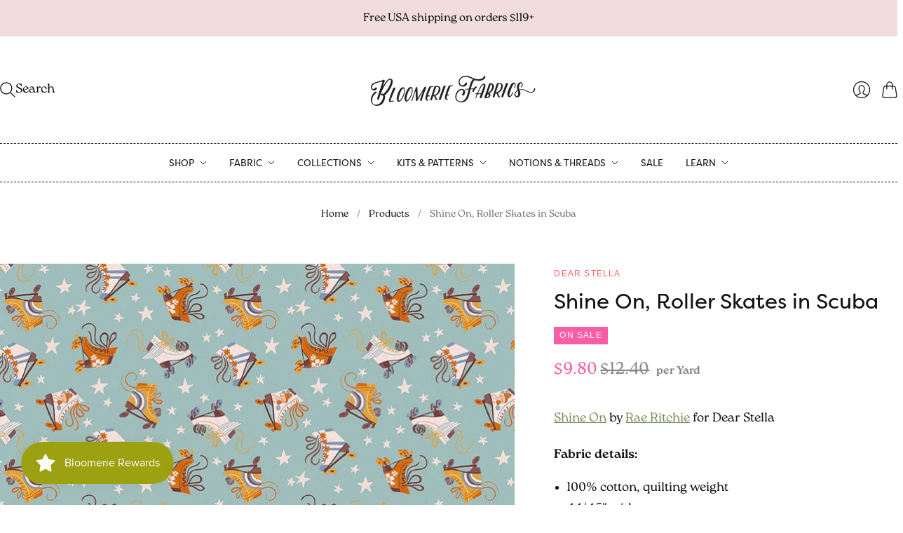

--- FILE ---
content_type: text/html; charset=utf-8
request_url: https://www.bloomeriefabrics.com/products/shine-on-roller-skates-in-scuba
body_size: 30546
content:
<!doctype html>
<html class="no-js no-touch" lang="en">
<head>
  <link rel="stylesheet" href="https://use.typekit.net/qhf8awg.css">
  <script>
    window.Store = window.Store || {};
    window.Store.id = 1591580;
  </script>
  <meta charset="utf-8">
  <meta http-equiv="X-UA-Compatible" content="IE=edge,chrome=1">
  <meta name="viewport" content="width=device-width,initial-scale=1">

  <!-- Preconnect Domains -->
  <link rel="preconnect" href="https://cdn.shopify.com" crossorigin>
  <link rel="preconnect" href="https://fonts.shopify.com" crossorigin>
  <link rel="preconnect" href="https://monorail-edge.shopifysvc.com">

  <!-- Preload Assets -->
  <link rel="preload" href="//www.bloomeriefabrics.com/cdn/shop/t/235/assets/theme.css?v=78383577996594052541759342882" as="style">
  <link rel="preload" href="//www.bloomeriefabrics.com/cdn/shop/t/235/assets/editions.js?v=85338414701010682321694710484" as="script">
  <link rel="preload" href="//www.bloomeriefabrics.com/cdn/shopifycloud/storefront/assets/themes_support/api.jquery-7ab1a3a4.js" as="script">

  

  

  <title>Shine On, Roller Skates in Scuba&#8211; Bloomerie Fabrics
</title>

  
    <meta name="description" content="Shine On by Rae Ritchie for Dear Stella Fabric details: 100% cotton, quilting weight 44/45&quot; wide digitally printed Note: Skates are approximately 1&quot; square. Image shows 11&quot; x 11&quot; swatch.">
  

  
    <link rel="icon" type="image/png" href="//www.bloomeriefabrics.com/cdn/shop/files/favicon_04d51672-551c-4cf2-ad10-20c0830c9937.png?crop=center&height=32&v=1742924503&width=32">
  

  
    <link rel="canonical" href="https://www.bloomeriefabrics.com/products/shine-on-roller-skates-in-scuba" />
  

  <script>window.performance && window.performance.mark && window.performance.mark('shopify.content_for_header.start');</script><meta name="google-site-verification" content="294fCirumkw8Fmc64gM_pA-X3f7FJpkwKi-GZIavCcI">
<meta name="google-site-verification" content="294fCirumkw8Fmc64gM_pA-X3f7FJpkwKi-GZIavCcI">
<meta id="shopify-digital-wallet" name="shopify-digital-wallet" content="/1591580/digital_wallets/dialog">
<meta name="shopify-checkout-api-token" content="62703cdfd226ab07783bc0e4388204d3">
<link rel="alternate" hreflang="x-default" href="https://www.bloomeriefabrics.com/products/shine-on-roller-skates-in-scuba">
<link rel="alternate" hreflang="en" href="https://www.bloomeriefabrics.com/products/shine-on-roller-skates-in-scuba">
<link rel="alternate" hreflang="en-CA" href="https://www.bloomeriefabrics.com/en-ca/products/shine-on-roller-skates-in-scuba">
<link rel="alternate" type="application/json+oembed" href="https://www.bloomeriefabrics.com/products/shine-on-roller-skates-in-scuba.oembed">
<script async="async" src="/checkouts/internal/preloads.js?locale=en-US"></script>
<link rel="preconnect" href="https://shop.app" crossorigin="anonymous">
<script async="async" src="https://shop.app/checkouts/internal/preloads.js?locale=en-US&shop_id=1591580" crossorigin="anonymous"></script>
<script id="shopify-features" type="application/json">{"accessToken":"62703cdfd226ab07783bc0e4388204d3","betas":["rich-media-storefront-analytics"],"domain":"www.bloomeriefabrics.com","predictiveSearch":true,"shopId":1591580,"locale":"en"}</script>
<script>var Shopify = Shopify || {};
Shopify.shop = "bloomfab.myshopify.com";
Shopify.locale = "en";
Shopify.currency = {"active":"USD","rate":"1.0"};
Shopify.country = "US";
Shopify.theme = {"name":"Editions - Combo Edits JB - 9\/12\/23","id":160142328121,"schema_name":"Editions","schema_version":"13.1.0","theme_store_id":null,"role":"main"};
Shopify.theme.handle = "null";
Shopify.theme.style = {"id":null,"handle":null};
Shopify.cdnHost = "www.bloomeriefabrics.com/cdn";
Shopify.routes = Shopify.routes || {};
Shopify.routes.root = "/";</script>
<script type="module">!function(o){(o.Shopify=o.Shopify||{}).modules=!0}(window);</script>
<script>!function(o){function n(){var o=[];function n(){o.push(Array.prototype.slice.apply(arguments))}return n.q=o,n}var t=o.Shopify=o.Shopify||{};t.loadFeatures=n(),t.autoloadFeatures=n()}(window);</script>
<script>
  window.ShopifyPay = window.ShopifyPay || {};
  window.ShopifyPay.apiHost = "shop.app\/pay";
  window.ShopifyPay.redirectState = null;
</script>
<script id="shop-js-analytics" type="application/json">{"pageType":"product"}</script>
<script defer="defer" async type="module" src="//www.bloomeriefabrics.com/cdn/shopifycloud/shop-js/modules/v2/client.init-shop-cart-sync_BT-GjEfc.en.esm.js"></script>
<script defer="defer" async type="module" src="//www.bloomeriefabrics.com/cdn/shopifycloud/shop-js/modules/v2/chunk.common_D58fp_Oc.esm.js"></script>
<script defer="defer" async type="module" src="//www.bloomeriefabrics.com/cdn/shopifycloud/shop-js/modules/v2/chunk.modal_xMitdFEc.esm.js"></script>
<script type="module">
  await import("//www.bloomeriefabrics.com/cdn/shopifycloud/shop-js/modules/v2/client.init-shop-cart-sync_BT-GjEfc.en.esm.js");
await import("//www.bloomeriefabrics.com/cdn/shopifycloud/shop-js/modules/v2/chunk.common_D58fp_Oc.esm.js");
await import("//www.bloomeriefabrics.com/cdn/shopifycloud/shop-js/modules/v2/chunk.modal_xMitdFEc.esm.js");

  window.Shopify.SignInWithShop?.initShopCartSync?.({"fedCMEnabled":true,"windoidEnabled":true});

</script>
<script>
  window.Shopify = window.Shopify || {};
  if (!window.Shopify.featureAssets) window.Shopify.featureAssets = {};
  window.Shopify.featureAssets['shop-js'] = {"shop-cart-sync":["modules/v2/client.shop-cart-sync_DZOKe7Ll.en.esm.js","modules/v2/chunk.common_D58fp_Oc.esm.js","modules/v2/chunk.modal_xMitdFEc.esm.js"],"init-fed-cm":["modules/v2/client.init-fed-cm_B6oLuCjv.en.esm.js","modules/v2/chunk.common_D58fp_Oc.esm.js","modules/v2/chunk.modal_xMitdFEc.esm.js"],"shop-cash-offers":["modules/v2/client.shop-cash-offers_D2sdYoxE.en.esm.js","modules/v2/chunk.common_D58fp_Oc.esm.js","modules/v2/chunk.modal_xMitdFEc.esm.js"],"shop-login-button":["modules/v2/client.shop-login-button_QeVjl5Y3.en.esm.js","modules/v2/chunk.common_D58fp_Oc.esm.js","modules/v2/chunk.modal_xMitdFEc.esm.js"],"pay-button":["modules/v2/client.pay-button_DXTOsIq6.en.esm.js","modules/v2/chunk.common_D58fp_Oc.esm.js","modules/v2/chunk.modal_xMitdFEc.esm.js"],"shop-button":["modules/v2/client.shop-button_DQZHx9pm.en.esm.js","modules/v2/chunk.common_D58fp_Oc.esm.js","modules/v2/chunk.modal_xMitdFEc.esm.js"],"avatar":["modules/v2/client.avatar_BTnouDA3.en.esm.js"],"init-windoid":["modules/v2/client.init-windoid_CR1B-cfM.en.esm.js","modules/v2/chunk.common_D58fp_Oc.esm.js","modules/v2/chunk.modal_xMitdFEc.esm.js"],"init-shop-for-new-customer-accounts":["modules/v2/client.init-shop-for-new-customer-accounts_C_vY_xzh.en.esm.js","modules/v2/client.shop-login-button_QeVjl5Y3.en.esm.js","modules/v2/chunk.common_D58fp_Oc.esm.js","modules/v2/chunk.modal_xMitdFEc.esm.js"],"init-shop-email-lookup-coordinator":["modules/v2/client.init-shop-email-lookup-coordinator_BI7n9ZSv.en.esm.js","modules/v2/chunk.common_D58fp_Oc.esm.js","modules/v2/chunk.modal_xMitdFEc.esm.js"],"init-shop-cart-sync":["modules/v2/client.init-shop-cart-sync_BT-GjEfc.en.esm.js","modules/v2/chunk.common_D58fp_Oc.esm.js","modules/v2/chunk.modal_xMitdFEc.esm.js"],"shop-toast-manager":["modules/v2/client.shop-toast-manager_DiYdP3xc.en.esm.js","modules/v2/chunk.common_D58fp_Oc.esm.js","modules/v2/chunk.modal_xMitdFEc.esm.js"],"init-customer-accounts":["modules/v2/client.init-customer-accounts_D9ZNqS-Q.en.esm.js","modules/v2/client.shop-login-button_QeVjl5Y3.en.esm.js","modules/v2/chunk.common_D58fp_Oc.esm.js","modules/v2/chunk.modal_xMitdFEc.esm.js"],"init-customer-accounts-sign-up":["modules/v2/client.init-customer-accounts-sign-up_iGw4briv.en.esm.js","modules/v2/client.shop-login-button_QeVjl5Y3.en.esm.js","modules/v2/chunk.common_D58fp_Oc.esm.js","modules/v2/chunk.modal_xMitdFEc.esm.js"],"shop-follow-button":["modules/v2/client.shop-follow-button_CqMgW2wH.en.esm.js","modules/v2/chunk.common_D58fp_Oc.esm.js","modules/v2/chunk.modal_xMitdFEc.esm.js"],"checkout-modal":["modules/v2/client.checkout-modal_xHeaAweL.en.esm.js","modules/v2/chunk.common_D58fp_Oc.esm.js","modules/v2/chunk.modal_xMitdFEc.esm.js"],"shop-login":["modules/v2/client.shop-login_D91U-Q7h.en.esm.js","modules/v2/chunk.common_D58fp_Oc.esm.js","modules/v2/chunk.modal_xMitdFEc.esm.js"],"lead-capture":["modules/v2/client.lead-capture_BJmE1dJe.en.esm.js","modules/v2/chunk.common_D58fp_Oc.esm.js","modules/v2/chunk.modal_xMitdFEc.esm.js"],"payment-terms":["modules/v2/client.payment-terms_Ci9AEqFq.en.esm.js","modules/v2/chunk.common_D58fp_Oc.esm.js","modules/v2/chunk.modal_xMitdFEc.esm.js"]};
</script>
<script>(function() {
  var isLoaded = false;
  function asyncLoad() {
    if (isLoaded) return;
    isLoaded = true;
    var urls = ["https:\/\/js.smile.io\/v1\/smile-shopify.js?shop=bloomfab.myshopify.com"];
    for (var i = 0; i < urls.length; i++) {
      var s = document.createElement('script');
      s.type = 'text/javascript';
      s.async = true;
      s.src = urls[i];
      var x = document.getElementsByTagName('script')[0];
      x.parentNode.insertBefore(s, x);
    }
  };
  if(window.attachEvent) {
    window.attachEvent('onload', asyncLoad);
  } else {
    window.addEventListener('load', asyncLoad, false);
  }
})();</script>
<script id="__st">var __st={"a":1591580,"offset":-18000,"reqid":"cbfdd89f-6e05-4369-aba2-f9e08f9a8be1-1769091611","pageurl":"www.bloomeriefabrics.com\/products\/shine-on-roller-skates-in-scuba","u":"0f162ce0e3da","p":"product","rtyp":"product","rid":8833129251129};</script>
<script>window.ShopifyPaypalV4VisibilityTracking = true;</script>
<script id="captcha-bootstrap">!function(){'use strict';const t='contact',e='account',n='new_comment',o=[[t,t],['blogs',n],['comments',n],[t,'customer']],c=[[e,'customer_login'],[e,'guest_login'],[e,'recover_customer_password'],[e,'create_customer']],r=t=>t.map((([t,e])=>`form[action*='/${t}']:not([data-nocaptcha='true']) input[name='form_type'][value='${e}']`)).join(','),a=t=>()=>t?[...document.querySelectorAll(t)].map((t=>t.form)):[];function s(){const t=[...o],e=r(t);return a(e)}const i='password',u='form_key',d=['recaptcha-v3-token','g-recaptcha-response','h-captcha-response',i],f=()=>{try{return window.sessionStorage}catch{return}},m='__shopify_v',_=t=>t.elements[u];function p(t,e,n=!1){try{const o=window.sessionStorage,c=JSON.parse(o.getItem(e)),{data:r}=function(t){const{data:e,action:n}=t;return t[m]||n?{data:e,action:n}:{data:t,action:n}}(c);for(const[e,n]of Object.entries(r))t.elements[e]&&(t.elements[e].value=n);n&&o.removeItem(e)}catch(o){console.error('form repopulation failed',{error:o})}}const l='form_type',E='cptcha';function T(t){t.dataset[E]=!0}const w=window,h=w.document,L='Shopify',v='ce_forms',y='captcha';let A=!1;((t,e)=>{const n=(g='f06e6c50-85a8-45c8-87d0-21a2b65856fe',I='https://cdn.shopify.com/shopifycloud/storefront-forms-hcaptcha/ce_storefront_forms_captcha_hcaptcha.v1.5.2.iife.js',D={infoText:'Protected by hCaptcha',privacyText:'Privacy',termsText:'Terms'},(t,e,n)=>{const o=w[L][v],c=o.bindForm;if(c)return c(t,g,e,D).then(n);var r;o.q.push([[t,g,e,D],n]),r=I,A||(h.body.append(Object.assign(h.createElement('script'),{id:'captcha-provider',async:!0,src:r})),A=!0)});var g,I,D;w[L]=w[L]||{},w[L][v]=w[L][v]||{},w[L][v].q=[],w[L][y]=w[L][y]||{},w[L][y].protect=function(t,e){n(t,void 0,e),T(t)},Object.freeze(w[L][y]),function(t,e,n,w,h,L){const[v,y,A,g]=function(t,e,n){const i=e?o:[],u=t?c:[],d=[...i,...u],f=r(d),m=r(i),_=r(d.filter((([t,e])=>n.includes(e))));return[a(f),a(m),a(_),s()]}(w,h,L),I=t=>{const e=t.target;return e instanceof HTMLFormElement?e:e&&e.form},D=t=>v().includes(t);t.addEventListener('submit',(t=>{const e=I(t);if(!e)return;const n=D(e)&&!e.dataset.hcaptchaBound&&!e.dataset.recaptchaBound,o=_(e),c=g().includes(e)&&(!o||!o.value);(n||c)&&t.preventDefault(),c&&!n&&(function(t){try{if(!f())return;!function(t){const e=f();if(!e)return;const n=_(t);if(!n)return;const o=n.value;o&&e.removeItem(o)}(t);const e=Array.from(Array(32),(()=>Math.random().toString(36)[2])).join('');!function(t,e){_(t)||t.append(Object.assign(document.createElement('input'),{type:'hidden',name:u})),t.elements[u].value=e}(t,e),function(t,e){const n=f();if(!n)return;const o=[...t.querySelectorAll(`input[type='${i}']`)].map((({name:t})=>t)),c=[...d,...o],r={};for(const[a,s]of new FormData(t).entries())c.includes(a)||(r[a]=s);n.setItem(e,JSON.stringify({[m]:1,action:t.action,data:r}))}(t,e)}catch(e){console.error('failed to persist form',e)}}(e),e.submit())}));const S=(t,e)=>{t&&!t.dataset[E]&&(n(t,e.some((e=>e===t))),T(t))};for(const o of['focusin','change'])t.addEventListener(o,(t=>{const e=I(t);D(e)&&S(e,y())}));const B=e.get('form_key'),M=e.get(l),P=B&&M;t.addEventListener('DOMContentLoaded',(()=>{const t=y();if(P)for(const e of t)e.elements[l].value===M&&p(e,B);[...new Set([...A(),...v().filter((t=>'true'===t.dataset.shopifyCaptcha))])].forEach((e=>S(e,t)))}))}(h,new URLSearchParams(w.location.search),n,t,e,['guest_login'])})(!0,!0)}();</script>
<script integrity="sha256-4kQ18oKyAcykRKYeNunJcIwy7WH5gtpwJnB7kiuLZ1E=" data-source-attribution="shopify.loadfeatures" defer="defer" src="//www.bloomeriefabrics.com/cdn/shopifycloud/storefront/assets/storefront/load_feature-a0a9edcb.js" crossorigin="anonymous"></script>
<script crossorigin="anonymous" defer="defer" src="//www.bloomeriefabrics.com/cdn/shopifycloud/storefront/assets/shopify_pay/storefront-65b4c6d7.js?v=20250812"></script>
<script data-source-attribution="shopify.dynamic_checkout.dynamic.init">var Shopify=Shopify||{};Shopify.PaymentButton=Shopify.PaymentButton||{isStorefrontPortableWallets:!0,init:function(){window.Shopify.PaymentButton.init=function(){};var t=document.createElement("script");t.src="https://www.bloomeriefabrics.com/cdn/shopifycloud/portable-wallets/latest/portable-wallets.en.js",t.type="module",document.head.appendChild(t)}};
</script>
<script data-source-attribution="shopify.dynamic_checkout.buyer_consent">
  function portableWalletsHideBuyerConsent(e){var t=document.getElementById("shopify-buyer-consent"),n=document.getElementById("shopify-subscription-policy-button");t&&n&&(t.classList.add("hidden"),t.setAttribute("aria-hidden","true"),n.removeEventListener("click",e))}function portableWalletsShowBuyerConsent(e){var t=document.getElementById("shopify-buyer-consent"),n=document.getElementById("shopify-subscription-policy-button");t&&n&&(t.classList.remove("hidden"),t.removeAttribute("aria-hidden"),n.addEventListener("click",e))}window.Shopify?.PaymentButton&&(window.Shopify.PaymentButton.hideBuyerConsent=portableWalletsHideBuyerConsent,window.Shopify.PaymentButton.showBuyerConsent=portableWalletsShowBuyerConsent);
</script>
<script data-source-attribution="shopify.dynamic_checkout.cart.bootstrap">document.addEventListener("DOMContentLoaded",(function(){function t(){return document.querySelector("shopify-accelerated-checkout-cart, shopify-accelerated-checkout")}if(t())Shopify.PaymentButton.init();else{new MutationObserver((function(e,n){t()&&(Shopify.PaymentButton.init(),n.disconnect())})).observe(document.body,{childList:!0,subtree:!0})}}));
</script>
<link id="shopify-accelerated-checkout-styles" rel="stylesheet" media="screen" href="https://www.bloomeriefabrics.com/cdn/shopifycloud/portable-wallets/latest/accelerated-checkout-backwards-compat.css" crossorigin="anonymous">
<style id="shopify-accelerated-checkout-cart">
        #shopify-buyer-consent {
  margin-top: 1em;
  display: inline-block;
  width: 100%;
}

#shopify-buyer-consent.hidden {
  display: none;
}

#shopify-subscription-policy-button {
  background: none;
  border: none;
  padding: 0;
  text-decoration: underline;
  font-size: inherit;
  cursor: pointer;
}

#shopify-subscription-policy-button::before {
  box-shadow: none;
}

      </style>

<script>window.performance && window.performance.mark && window.performance.mark('shopify.content_for_header.end');</script>

  
  















<meta property="og:site_name" content="Bloomerie Fabrics">
<meta property="og:url" content="https://www.bloomeriefabrics.com/products/shine-on-roller-skates-in-scuba">
<meta property="og:title" content="Shine On, Roller Skates in Scuba">
<meta property="og:type" content="website">
<meta property="og:description" content="Shine On by Rae Ritchie for Dear Stella Fabric details: 100% cotton, quilting weight 44/45&quot; wide digitally printed Note: Skates are approximately 1&quot; square. Image shows 11&quot; x 11&quot; swatch.">




    
    
    

    
    
    <meta
      property="og:image"
      content="https://www.bloomeriefabrics.com/cdn/shop/files/100_COTTONDIGITALPRINT44-45--STELLA-DRR2682-SCUBA-0_1200x1200.jpg?v=1696545611"
    />
    <meta
      property="og:image:secure_url"
      content="https://www.bloomeriefabrics.com/cdn/shop/files/100_COTTONDIGITALPRINT44-45--STELLA-DRR2682-SCUBA-0_1200x1200.jpg?v=1696545611"
    />
    <meta property="og:image:width" content="1200" />
    <meta property="og:image:height" content="1200" />
    
    
    <meta property="og:image:alt" content="Social media image" />
  
















<meta name="twitter:title" content="Shine On, Roller Skates in Scuba">
<meta name="twitter:description" content="Shine On by Rae Ritchie for Dear Stella Fabric details: 100% cotton, quilting weight 44/45&quot; wide digitally printed Note: Skates are approximately 1&quot; square. Image shows 11&quot; x 11&quot; swatch.">


    
    
    
      
      
      <meta name="twitter:card" content="summary">
    
    
    <meta
      property="twitter:image"
      content="https://www.bloomeriefabrics.com/cdn/shop/files/100_COTTONDIGITALPRINT44-45--STELLA-DRR2682-SCUBA-0_1200x1200_crop_center.jpg?v=1696545611"
    />
    <meta property="twitter:image:width" content="1200" />
    <meta property="twitter:image:height" content="1200" />
    
    
    <meta property="twitter:image:alt" content="Social media image" />
  



  <script>
    document.documentElement.className=document.documentElement.className.replace(/\bno-js\b/,'js');
    if(window.Shopify&&window.Shopify.designMode)document.documentElement.className+=' in-theme-editor';
    if(('ontouchstart' in window)||window.DocumentTouch&&document instanceof DocumentTouch)document.documentElement.className=document.documentElement.className.replace(/\bno-touch\b/,'has-touch');
  </script>

  <!-- Theme CSS -->
  <link rel="stylesheet" href="//www.bloomeriefabrics.com/cdn/shop/t/235/assets/theme.css?v=78383577996594052541759342882">
  <link rel="stylesheet" href="//www.bloomeriefabrics.com/cdn/shop/t/235/assets/custom.css?v=159520922760663911301694727847">
                <link href="//fonts.googleapis.com/css?family=Neuton:300,400,400i,700|PT+Sans:400,400i,700,700i" rel="stylesheet" type="text/css" media="all" />  


  
  <script>
    window.Theme = window.Theme || {};
    window.Theme.version = "13.1.0";
    window.Theme.name = 'Editions';
    window.Theme.moneyFormat = "${{amount}}​";
    window.Theme.routes = {
      "root_url": "/",
      "account_url": "/account",
      "account_login_url": "https://www.bloomeriefabrics.com/customer_authentication/redirect?locale=en&region_country=US",
      "account_logout_url": "/account/logout",
      "account_register_url": "https://shopify.com/1591580/account?locale=en",
      "account_addresses_url": "/account/addresses",
      "collections_url": "/collections",
      "all_products_collection_url": "/collections/all",
      "search_url": "/search",
      "cart_url": "/cart",
      "cart_add_url": "/cart/add",
      "cart_change_url": "/cart/change",
      "cart_clear_url": "/cart/clear",
      "product_recommendations_url": "/recommendations/products",
      "predictive_search_url": "/search/suggest",
    };
  </script>
  

<script src="https://cdn.shopify.com/extensions/019bdd7a-c110-7969-8f1c-937dfc03ea8a/smile-io-272/assets/smile-loader.js" type="text/javascript" defer="defer"></script>
<link href="https://monorail-edge.shopifysvc.com" rel="dns-prefetch">
<script>(function(){if ("sendBeacon" in navigator && "performance" in window) {try {var session_token_from_headers = performance.getEntriesByType('navigation')[0].serverTiming.find(x => x.name == '_s').description;} catch {var session_token_from_headers = undefined;}var session_cookie_matches = document.cookie.match(/_shopify_s=([^;]*)/);var session_token_from_cookie = session_cookie_matches && session_cookie_matches.length === 2 ? session_cookie_matches[1] : "";var session_token = session_token_from_headers || session_token_from_cookie || "";function handle_abandonment_event(e) {var entries = performance.getEntries().filter(function(entry) {return /monorail-edge.shopifysvc.com/.test(entry.name);});if (!window.abandonment_tracked && entries.length === 0) {window.abandonment_tracked = true;var currentMs = Date.now();var navigation_start = performance.timing.navigationStart;var payload = {shop_id: 1591580,url: window.location.href,navigation_start,duration: currentMs - navigation_start,session_token,page_type: "product"};window.navigator.sendBeacon("https://monorail-edge.shopifysvc.com/v1/produce", JSON.stringify({schema_id: "online_store_buyer_site_abandonment/1.1",payload: payload,metadata: {event_created_at_ms: currentMs,event_sent_at_ms: currentMs}}));}}window.addEventListener('pagehide', handle_abandonment_event);}}());</script>
<script id="web-pixels-manager-setup">(function e(e,d,r,n,o){if(void 0===o&&(o={}),!Boolean(null===(a=null===(i=window.Shopify)||void 0===i?void 0:i.analytics)||void 0===a?void 0:a.replayQueue)){var i,a;window.Shopify=window.Shopify||{};var t=window.Shopify;t.analytics=t.analytics||{};var s=t.analytics;s.replayQueue=[],s.publish=function(e,d,r){return s.replayQueue.push([e,d,r]),!0};try{self.performance.mark("wpm:start")}catch(e){}var l=function(){var e={modern:/Edge?\/(1{2}[4-9]|1[2-9]\d|[2-9]\d{2}|\d{4,})\.\d+(\.\d+|)|Firefox\/(1{2}[4-9]|1[2-9]\d|[2-9]\d{2}|\d{4,})\.\d+(\.\d+|)|Chrom(ium|e)\/(9{2}|\d{3,})\.\d+(\.\d+|)|(Maci|X1{2}).+ Version\/(15\.\d+|(1[6-9]|[2-9]\d|\d{3,})\.\d+)([,.]\d+|)( \(\w+\)|)( Mobile\/\w+|) Safari\/|Chrome.+OPR\/(9{2}|\d{3,})\.\d+\.\d+|(CPU[ +]OS|iPhone[ +]OS|CPU[ +]iPhone|CPU IPhone OS|CPU iPad OS)[ +]+(15[._]\d+|(1[6-9]|[2-9]\d|\d{3,})[._]\d+)([._]\d+|)|Android:?[ /-](13[3-9]|1[4-9]\d|[2-9]\d{2}|\d{4,})(\.\d+|)(\.\d+|)|Android.+Firefox\/(13[5-9]|1[4-9]\d|[2-9]\d{2}|\d{4,})\.\d+(\.\d+|)|Android.+Chrom(ium|e)\/(13[3-9]|1[4-9]\d|[2-9]\d{2}|\d{4,})\.\d+(\.\d+|)|SamsungBrowser\/([2-9]\d|\d{3,})\.\d+/,legacy:/Edge?\/(1[6-9]|[2-9]\d|\d{3,})\.\d+(\.\d+|)|Firefox\/(5[4-9]|[6-9]\d|\d{3,})\.\d+(\.\d+|)|Chrom(ium|e)\/(5[1-9]|[6-9]\d|\d{3,})\.\d+(\.\d+|)([\d.]+$|.*Safari\/(?![\d.]+ Edge\/[\d.]+$))|(Maci|X1{2}).+ Version\/(10\.\d+|(1[1-9]|[2-9]\d|\d{3,})\.\d+)([,.]\d+|)( \(\w+\)|)( Mobile\/\w+|) Safari\/|Chrome.+OPR\/(3[89]|[4-9]\d|\d{3,})\.\d+\.\d+|(CPU[ +]OS|iPhone[ +]OS|CPU[ +]iPhone|CPU IPhone OS|CPU iPad OS)[ +]+(10[._]\d+|(1[1-9]|[2-9]\d|\d{3,})[._]\d+)([._]\d+|)|Android:?[ /-](13[3-9]|1[4-9]\d|[2-9]\d{2}|\d{4,})(\.\d+|)(\.\d+|)|Mobile Safari.+OPR\/([89]\d|\d{3,})\.\d+\.\d+|Android.+Firefox\/(13[5-9]|1[4-9]\d|[2-9]\d{2}|\d{4,})\.\d+(\.\d+|)|Android.+Chrom(ium|e)\/(13[3-9]|1[4-9]\d|[2-9]\d{2}|\d{4,})\.\d+(\.\d+|)|Android.+(UC? ?Browser|UCWEB|U3)[ /]?(15\.([5-9]|\d{2,})|(1[6-9]|[2-9]\d|\d{3,})\.\d+)\.\d+|SamsungBrowser\/(5\.\d+|([6-9]|\d{2,})\.\d+)|Android.+MQ{2}Browser\/(14(\.(9|\d{2,})|)|(1[5-9]|[2-9]\d|\d{3,})(\.\d+|))(\.\d+|)|K[Aa][Ii]OS\/(3\.\d+|([4-9]|\d{2,})\.\d+)(\.\d+|)/},d=e.modern,r=e.legacy,n=navigator.userAgent;return n.match(d)?"modern":n.match(r)?"legacy":"unknown"}(),u="modern"===l?"modern":"legacy",c=(null!=n?n:{modern:"",legacy:""})[u],f=function(e){return[e.baseUrl,"/wpm","/b",e.hashVersion,"modern"===e.buildTarget?"m":"l",".js"].join("")}({baseUrl:d,hashVersion:r,buildTarget:u}),m=function(e){var d=e.version,r=e.bundleTarget,n=e.surface,o=e.pageUrl,i=e.monorailEndpoint;return{emit:function(e){var a=e.status,t=e.errorMsg,s=(new Date).getTime(),l=JSON.stringify({metadata:{event_sent_at_ms:s},events:[{schema_id:"web_pixels_manager_load/3.1",payload:{version:d,bundle_target:r,page_url:o,status:a,surface:n,error_msg:t},metadata:{event_created_at_ms:s}}]});if(!i)return console&&console.warn&&console.warn("[Web Pixels Manager] No Monorail endpoint provided, skipping logging."),!1;try{return self.navigator.sendBeacon.bind(self.navigator)(i,l)}catch(e){}var u=new XMLHttpRequest;try{return u.open("POST",i,!0),u.setRequestHeader("Content-Type","text/plain"),u.send(l),!0}catch(e){return console&&console.warn&&console.warn("[Web Pixels Manager] Got an unhandled error while logging to Monorail."),!1}}}}({version:r,bundleTarget:l,surface:e.surface,pageUrl:self.location.href,monorailEndpoint:e.monorailEndpoint});try{o.browserTarget=l,function(e){var d=e.src,r=e.async,n=void 0===r||r,o=e.onload,i=e.onerror,a=e.sri,t=e.scriptDataAttributes,s=void 0===t?{}:t,l=document.createElement("script"),u=document.querySelector("head"),c=document.querySelector("body");if(l.async=n,l.src=d,a&&(l.integrity=a,l.crossOrigin="anonymous"),s)for(var f in s)if(Object.prototype.hasOwnProperty.call(s,f))try{l.dataset[f]=s[f]}catch(e){}if(o&&l.addEventListener("load",o),i&&l.addEventListener("error",i),u)u.appendChild(l);else{if(!c)throw new Error("Did not find a head or body element to append the script");c.appendChild(l)}}({src:f,async:!0,onload:function(){if(!function(){var e,d;return Boolean(null===(d=null===(e=window.Shopify)||void 0===e?void 0:e.analytics)||void 0===d?void 0:d.initialized)}()){var d=window.webPixelsManager.init(e)||void 0;if(d){var r=window.Shopify.analytics;r.replayQueue.forEach((function(e){var r=e[0],n=e[1],o=e[2];d.publishCustomEvent(r,n,o)})),r.replayQueue=[],r.publish=d.publishCustomEvent,r.visitor=d.visitor,r.initialized=!0}}},onerror:function(){return m.emit({status:"failed",errorMsg:"".concat(f," has failed to load")})},sri:function(e){var d=/^sha384-[A-Za-z0-9+/=]+$/;return"string"==typeof e&&d.test(e)}(c)?c:"",scriptDataAttributes:o}),m.emit({status:"loading"})}catch(e){m.emit({status:"failed",errorMsg:(null==e?void 0:e.message)||"Unknown error"})}}})({shopId: 1591580,storefrontBaseUrl: "https://www.bloomeriefabrics.com",extensionsBaseUrl: "https://extensions.shopifycdn.com/cdn/shopifycloud/web-pixels-manager",monorailEndpoint: "https://monorail-edge.shopifysvc.com/unstable/produce_batch",surface: "storefront-renderer",enabledBetaFlags: ["2dca8a86"],webPixelsConfigList: [{"id":"735347001","configuration":"{\"config\":\"{\\\"pixel_id\\\":\\\"G-807LLH7R6J\\\",\\\"target_country\\\":\\\"US\\\",\\\"gtag_events\\\":[{\\\"type\\\":\\\"search\\\",\\\"action_label\\\":\\\"G-807LLH7R6J\\\"},{\\\"type\\\":\\\"begin_checkout\\\",\\\"action_label\\\":\\\"G-807LLH7R6J\\\"},{\\\"type\\\":\\\"view_item\\\",\\\"action_label\\\":[\\\"G-807LLH7R6J\\\",\\\"MC-1EYWZWB6BB\\\"]},{\\\"type\\\":\\\"purchase\\\",\\\"action_label\\\":[\\\"G-807LLH7R6J\\\",\\\"MC-1EYWZWB6BB\\\"]},{\\\"type\\\":\\\"page_view\\\",\\\"action_label\\\":[\\\"G-807LLH7R6J\\\",\\\"MC-1EYWZWB6BB\\\"]},{\\\"type\\\":\\\"add_payment_info\\\",\\\"action_label\\\":\\\"G-807LLH7R6J\\\"},{\\\"type\\\":\\\"add_to_cart\\\",\\\"action_label\\\":\\\"G-807LLH7R6J\\\"}],\\\"enable_monitoring_mode\\\":false}\"}","eventPayloadVersion":"v1","runtimeContext":"OPEN","scriptVersion":"b2a88bafab3e21179ed38636efcd8a93","type":"APP","apiClientId":1780363,"privacyPurposes":[],"dataSharingAdjustments":{"protectedCustomerApprovalScopes":["read_customer_address","read_customer_email","read_customer_name","read_customer_personal_data","read_customer_phone"]}},{"id":"shopify-app-pixel","configuration":"{}","eventPayloadVersion":"v1","runtimeContext":"STRICT","scriptVersion":"0450","apiClientId":"shopify-pixel","type":"APP","privacyPurposes":["ANALYTICS","MARKETING"]},{"id":"shopify-custom-pixel","eventPayloadVersion":"v1","runtimeContext":"LAX","scriptVersion":"0450","apiClientId":"shopify-pixel","type":"CUSTOM","privacyPurposes":["ANALYTICS","MARKETING"]}],isMerchantRequest: false,initData: {"shop":{"name":"Bloomerie Fabrics","paymentSettings":{"currencyCode":"USD"},"myshopifyDomain":"bloomfab.myshopify.com","countryCode":"US","storefrontUrl":"https:\/\/www.bloomeriefabrics.com"},"customer":null,"cart":null,"checkout":null,"productVariants":[{"price":{"amount":2.45,"currencyCode":"USD"},"product":{"title":"Shine On, Roller Skates in Scuba","vendor":"Dear Stella","id":"8833129251129","untranslatedTitle":"Shine On, Roller Skates in Scuba","url":"\/products\/shine-on-roller-skates-in-scuba","type":"Quilting Fabric"},"id":"47196155969849","image":{"src":"\/\/www.bloomeriefabrics.com\/cdn\/shop\/files\/100_COTTONDIGITALPRINT44-45--STELLA-DRR2682-SCUBA-0.jpg?v=1696545611"},"sku":"STELLA-DRR2682 SCUBA","title":"Default Title","untranslatedTitle":"Default Title"}],"purchasingCompany":null},},"https://www.bloomeriefabrics.com/cdn","fcfee988w5aeb613cpc8e4bc33m6693e112",{"modern":"","legacy":""},{"shopId":"1591580","storefrontBaseUrl":"https:\/\/www.bloomeriefabrics.com","extensionBaseUrl":"https:\/\/extensions.shopifycdn.com\/cdn\/shopifycloud\/web-pixels-manager","surface":"storefront-renderer","enabledBetaFlags":"[\"2dca8a86\"]","isMerchantRequest":"false","hashVersion":"fcfee988w5aeb613cpc8e4bc33m6693e112","publish":"custom","events":"[[\"page_viewed\",{}],[\"product_viewed\",{\"productVariant\":{\"price\":{\"amount\":2.45,\"currencyCode\":\"USD\"},\"product\":{\"title\":\"Shine On, Roller Skates in Scuba\",\"vendor\":\"Dear Stella\",\"id\":\"8833129251129\",\"untranslatedTitle\":\"Shine On, Roller Skates in Scuba\",\"url\":\"\/products\/shine-on-roller-skates-in-scuba\",\"type\":\"Quilting Fabric\"},\"id\":\"47196155969849\",\"image\":{\"src\":\"\/\/www.bloomeriefabrics.com\/cdn\/shop\/files\/100_COTTONDIGITALPRINT44-45--STELLA-DRR2682-SCUBA-0.jpg?v=1696545611\"},\"sku\":\"STELLA-DRR2682 SCUBA\",\"title\":\"Default Title\",\"untranslatedTitle\":\"Default Title\"}}]]"});</script><script>
  window.ShopifyAnalytics = window.ShopifyAnalytics || {};
  window.ShopifyAnalytics.meta = window.ShopifyAnalytics.meta || {};
  window.ShopifyAnalytics.meta.currency = 'USD';
  var meta = {"product":{"id":8833129251129,"gid":"gid:\/\/shopify\/Product\/8833129251129","vendor":"Dear Stella","type":"Quilting Fabric","handle":"shine-on-roller-skates-in-scuba","variants":[{"id":47196155969849,"price":245,"name":"Shine On, Roller Skates in Scuba","public_title":null,"sku":"STELLA-DRR2682 SCUBA"}],"remote":false},"page":{"pageType":"product","resourceType":"product","resourceId":8833129251129,"requestId":"cbfdd89f-6e05-4369-aba2-f9e08f9a8be1-1769091611"}};
  for (var attr in meta) {
    window.ShopifyAnalytics.meta[attr] = meta[attr];
  }
</script>
<script class="analytics">
  (function () {
    var customDocumentWrite = function(content) {
      var jquery = null;

      if (window.jQuery) {
        jquery = window.jQuery;
      } else if (window.Checkout && window.Checkout.$) {
        jquery = window.Checkout.$;
      }

      if (jquery) {
        jquery('body').append(content);
      }
    };

    var hasLoggedConversion = function(token) {
      if (token) {
        return document.cookie.indexOf('loggedConversion=' + token) !== -1;
      }
      return false;
    }

    var setCookieIfConversion = function(token) {
      if (token) {
        var twoMonthsFromNow = new Date(Date.now());
        twoMonthsFromNow.setMonth(twoMonthsFromNow.getMonth() + 2);

        document.cookie = 'loggedConversion=' + token + '; expires=' + twoMonthsFromNow;
      }
    }

    var trekkie = window.ShopifyAnalytics.lib = window.trekkie = window.trekkie || [];
    if (trekkie.integrations) {
      return;
    }
    trekkie.methods = [
      'identify',
      'page',
      'ready',
      'track',
      'trackForm',
      'trackLink'
    ];
    trekkie.factory = function(method) {
      return function() {
        var args = Array.prototype.slice.call(arguments);
        args.unshift(method);
        trekkie.push(args);
        return trekkie;
      };
    };
    for (var i = 0; i < trekkie.methods.length; i++) {
      var key = trekkie.methods[i];
      trekkie[key] = trekkie.factory(key);
    }
    trekkie.load = function(config) {
      trekkie.config = config || {};
      trekkie.config.initialDocumentCookie = document.cookie;
      var first = document.getElementsByTagName('script')[0];
      var script = document.createElement('script');
      script.type = 'text/javascript';
      script.onerror = function(e) {
        var scriptFallback = document.createElement('script');
        scriptFallback.type = 'text/javascript';
        scriptFallback.onerror = function(error) {
                var Monorail = {
      produce: function produce(monorailDomain, schemaId, payload) {
        var currentMs = new Date().getTime();
        var event = {
          schema_id: schemaId,
          payload: payload,
          metadata: {
            event_created_at_ms: currentMs,
            event_sent_at_ms: currentMs
          }
        };
        return Monorail.sendRequest("https://" + monorailDomain + "/v1/produce", JSON.stringify(event));
      },
      sendRequest: function sendRequest(endpointUrl, payload) {
        // Try the sendBeacon API
        if (window && window.navigator && typeof window.navigator.sendBeacon === 'function' && typeof window.Blob === 'function' && !Monorail.isIos12()) {
          var blobData = new window.Blob([payload], {
            type: 'text/plain'
          });

          if (window.navigator.sendBeacon(endpointUrl, blobData)) {
            return true;
          } // sendBeacon was not successful

        } // XHR beacon

        var xhr = new XMLHttpRequest();

        try {
          xhr.open('POST', endpointUrl);
          xhr.setRequestHeader('Content-Type', 'text/plain');
          xhr.send(payload);
        } catch (e) {
          console.log(e);
        }

        return false;
      },
      isIos12: function isIos12() {
        return window.navigator.userAgent.lastIndexOf('iPhone; CPU iPhone OS 12_') !== -1 || window.navigator.userAgent.lastIndexOf('iPad; CPU OS 12_') !== -1;
      }
    };
    Monorail.produce('monorail-edge.shopifysvc.com',
      'trekkie_storefront_load_errors/1.1',
      {shop_id: 1591580,
      theme_id: 160142328121,
      app_name: "storefront",
      context_url: window.location.href,
      source_url: "//www.bloomeriefabrics.com/cdn/s/trekkie.storefront.1bbfab421998800ff09850b62e84b8915387986d.min.js"});

        };
        scriptFallback.async = true;
        scriptFallback.src = '//www.bloomeriefabrics.com/cdn/s/trekkie.storefront.1bbfab421998800ff09850b62e84b8915387986d.min.js';
        first.parentNode.insertBefore(scriptFallback, first);
      };
      script.async = true;
      script.src = '//www.bloomeriefabrics.com/cdn/s/trekkie.storefront.1bbfab421998800ff09850b62e84b8915387986d.min.js';
      first.parentNode.insertBefore(script, first);
    };
    trekkie.load(
      {"Trekkie":{"appName":"storefront","development":false,"defaultAttributes":{"shopId":1591580,"isMerchantRequest":null,"themeId":160142328121,"themeCityHash":"1937052742995685169","contentLanguage":"en","currency":"USD","eventMetadataId":"184832eb-1408-4fb1-a64e-50e774b4d281"},"isServerSideCookieWritingEnabled":true,"monorailRegion":"shop_domain","enabledBetaFlags":["65f19447"]},"Session Attribution":{},"S2S":{"facebookCapiEnabled":false,"source":"trekkie-storefront-renderer","apiClientId":580111}}
    );

    var loaded = false;
    trekkie.ready(function() {
      if (loaded) return;
      loaded = true;

      window.ShopifyAnalytics.lib = window.trekkie;

      var originalDocumentWrite = document.write;
      document.write = customDocumentWrite;
      try { window.ShopifyAnalytics.merchantGoogleAnalytics.call(this); } catch(error) {};
      document.write = originalDocumentWrite;

      window.ShopifyAnalytics.lib.page(null,{"pageType":"product","resourceType":"product","resourceId":8833129251129,"requestId":"cbfdd89f-6e05-4369-aba2-f9e08f9a8be1-1769091611","shopifyEmitted":true});

      var match = window.location.pathname.match(/checkouts\/(.+)\/(thank_you|post_purchase)/)
      var token = match? match[1]: undefined;
      if (!hasLoggedConversion(token)) {
        setCookieIfConversion(token);
        window.ShopifyAnalytics.lib.track("Viewed Product",{"currency":"USD","variantId":47196155969849,"productId":8833129251129,"productGid":"gid:\/\/shopify\/Product\/8833129251129","name":"Shine On, Roller Skates in Scuba","price":"2.45","sku":"STELLA-DRR2682 SCUBA","brand":"Dear Stella","variant":null,"category":"Quilting Fabric","nonInteraction":true,"remote":false},undefined,undefined,{"shopifyEmitted":true});
      window.ShopifyAnalytics.lib.track("monorail:\/\/trekkie_storefront_viewed_product\/1.1",{"currency":"USD","variantId":47196155969849,"productId":8833129251129,"productGid":"gid:\/\/shopify\/Product\/8833129251129","name":"Shine On, Roller Skates in Scuba","price":"2.45","sku":"STELLA-DRR2682 SCUBA","brand":"Dear Stella","variant":null,"category":"Quilting Fabric","nonInteraction":true,"remote":false,"referer":"https:\/\/www.bloomeriefabrics.com\/products\/shine-on-roller-skates-in-scuba"});
      }
    });


        var eventsListenerScript = document.createElement('script');
        eventsListenerScript.async = true;
        eventsListenerScript.src = "//www.bloomeriefabrics.com/cdn/shopifycloud/storefront/assets/shop_events_listener-3da45d37.js";
        document.getElementsByTagName('head')[0].appendChild(eventsListenerScript);

})();</script>
  <script>
  if (!window.ga || (window.ga && typeof window.ga !== 'function')) {
    window.ga = function ga() {
      (window.ga.q = window.ga.q || []).push(arguments);
      if (window.Shopify && window.Shopify.analytics && typeof window.Shopify.analytics.publish === 'function') {
        window.Shopify.analytics.publish("ga_stub_called", {}, {sendTo: "google_osp_migration"});
      }
      console.error("Shopify's Google Analytics stub called with:", Array.from(arguments), "\nSee https://help.shopify.com/manual/promoting-marketing/pixels/pixel-migration#google for more information.");
    };
    if (window.Shopify && window.Shopify.analytics && typeof window.Shopify.analytics.publish === 'function') {
      window.Shopify.analytics.publish("ga_stub_initialized", {}, {sendTo: "google_osp_migration"});
    }
  }
</script>
<script
  defer
  src="https://www.bloomeriefabrics.com/cdn/shopifycloud/perf-kit/shopify-perf-kit-3.0.4.min.js"
  data-application="storefront-renderer"
  data-shop-id="1591580"
  data-render-region="gcp-us-central1"
  data-page-type="product"
  data-theme-instance-id="160142328121"
  data-theme-name="Editions"
  data-theme-version="13.1.0"
  data-monorail-region="shop_domain"
  data-resource-timing-sampling-rate="10"
  data-shs="true"
  data-shs-beacon="true"
  data-shs-export-with-fetch="true"
  data-shs-logs-sample-rate="1"
  data-shs-beacon-endpoint="https://www.bloomeriefabrics.com/api/collect"
></script>
</head>

<body
  class="
    template-product
    
  "
  
>
  <a class="skip-to-main" href="#main-content">Skip to content</a>

  
  <svg
    class="icon-star-reference"
    aria-hidden="true"
    focusable="false"
    role="presentation"
    xmlns="http://www.w3.org/2000/svg" width="20" height="20" viewBox="3 3 17 17" fill="none"
  >
    <symbol id="icon-star">
      <rect class="icon-star-background" width="20" height="20" fill="currentColor"/>
      <path d="M10 3L12.163 7.60778L17 8.35121L13.5 11.9359L14.326 17L10 14.6078L5.674 17L6.5 11.9359L3 8.35121L7.837 7.60778L10 3Z" stroke="currentColor" stroke-width="2" stroke-linecap="round" stroke-linejoin="round" fill="none"/>
    </symbol>
    <clipPath id="icon-star-clip">
      <path d="M10 3L12.163 7.60778L17 8.35121L13.5 11.9359L14.326 17L10 14.6078L5.674 17L6.5 11.9359L3 8.35121L7.837 7.60778L10 3Z" stroke="currentColor" stroke-width="2" stroke-linecap="round" stroke-linejoin="round"/>
    </clipPath>
  </svg>
  


  <!-- BEGIN sections: header-group -->
<div id="shopify-section-sections--21089176420665__announcement_bar" class="shopify-section shopify-section-group-header-group"><script
  type="application/json"
  data-section-type="pxs-announcement-bar"
  data-section-id="sections--21089176420665__announcement_bar"
></script>













<a
  class="pxs-announcement-bar"
  style="
    color: #131313;
    background-color: #f1dddd
  "
  
    href="/collections/sale"
  
>
  
    <span class="pxs-announcement-bar-text-mobile">
      Free USA shipping on orders $119+
    </span>
  

  
    <span class="pxs-announcement-bar-text-desktop">
      Free USA shipping on orders $119+
    </span>
  
</a>



<style> #shopify-section-sections--21089176420665__announcement_bar span.search_header {font-weight: normal;} </style></div><div id="shopify-section-sections--21089176420665__header" class="shopify-section shopify-section-group-header-group shopify-section--header"><script
  type="application/json"
  data-section-type="static-header"
  data-section-id="sections--21089176420665__header"
  data-section-data
>
  {
    "sticky_header": "false",
    "enable_predictive_search": "true"
  }
</script>





<style>
  body {
    
      --header-logo-height: 55.55555555555556px;
      --header-logo-height-mobile: 44.44444444444444px;
      --header-logo-width: 250px;
      --header-logo-width-mobile: 200px;
    
  }

  .header-controls {
    
      position: relative;
      top: auto;
    
  }
</style>



<nav
  class="header-controls"
  data-header-controls
  aria-label=""
>
  <div class="header-controls__wrapper">
    <div class="header-controls__mobile-trigger">
      <button
        class="header-controls__mobile-button"
        aria-label="Menu"
        data-mobile-nav-trigger
      >
        


                  <svg class="icon-mobile-nav "    aria-hidden="true"    focusable="false"    role="presentation"    xmlns="http://www.w3.org/2000/svg" width="26" height="26" viewBox="0 0 26 26" fill="none">      <path d="M2.00024 6H24.0002" stroke="currentColor" stroke-width="1.5"/>      <path d="M2 13H24" stroke="currentColor" stroke-width="1.5"/>      <path d="M2.00024 20H24.0002" stroke="currentColor" stroke-width="1.5"/>    </svg>                                                                            

      </button>
    </div>

    <div class="header-controls__search" data-sticky-element>
      <button
        class="header-controls__search-button"
        type="button"
        aria-label="Search"
        data-search-trigger
      >
        


                            <svg class="icon-search "    aria-hidden="true"    focusable="false"    role="presentation"    xmlns="http://www.w3.org/2000/svg" width="20" height="20" viewBox="0 0 20 20" fill="none">      <path fill-rule="evenodd" clip-rule="evenodd" d="M8.07722 15.3846C12.1132 15.3846 15.3849 12.1128 15.3849 8.07692C15.3849 4.04099 12.1132 0.769226 8.07722 0.769226C4.0413 0.769226 0.769531 4.04099 0.769531 8.07692C0.769531 12.1128 4.0413 15.3846 8.07722 15.3846Z" stroke="currentColor" stroke-width="1.25" stroke-linecap="round" stroke-linejoin="round"/>      <path d="M18.8466 18.8461L13.4619 13.4615" stroke="currentColor" stroke-width="1.25" stroke-linecap="round" stroke-linejoin="round"/>    </svg>                                                                  


        <span class="header-controls__search-button-label">Search</span>
      </button>
    </div>

    <div class="header-controls__account-cart" data-sticky-element>
      
        
          <a href="https://www.bloomeriefabrics.com/customer_authentication/redirect?locale=en&region_country=US" class="header-controls__account">
            


                                                                                    <svg class="icon-user "    aria-hidden="true"    focusable="false"    role="presentation"    xmlns="http://www.w3.org/2000/svg" width="26" height="26" viewBox="0 0 26 26" fill="none">      <path fill-rule="evenodd" clip-rule="evenodd" d="M13 24.5C19.3513 24.5 24.5 19.3513 24.5 13C24.5 6.64873 19.3513 1.5 13 1.5C6.64873 1.5 1.5 6.64873 1.5 13C1.5 19.3513 6.64873 24.5 13 24.5Z" stroke="currentColor" stroke-width="1.25" stroke-linecap="round" stroke-linejoin="round"/>      <path d="M4.95898 21.221C6.66657 20.2309 8.48298 19.4416 10.372 18.869C11.209 18.56 11.3 16.64 10.7 15.98C9.83398 15.027 9.09998 13.91 9.09998 11.214C8.99795 10.1275 9.36642 9.04944 10.1121 8.25272C10.8578 7.45599 11.9092 7.01703 13 7.047C14.0908 7.01703 15.1422 7.45599 15.8879 8.25272C16.6335 9.04944 17.002 10.1275 16.9 11.214C16.9 13.914 16.166 15.027 15.3 15.98C14.7 16.64 14.791 18.56 15.628 18.869C17.517 19.4416 19.3334 20.2309 21.041 21.221" stroke="currentColor" stroke-width="1.25" stroke-linecap="round" stroke-linejoin="round"/>    </svg>          

            <span class="visually-hidden">Login</span>
          </a>
        
      

      <a href="/cart" class="header-controls__cart">
        


      <svg class="icon-bag "    aria-hidden="true"    focusable="false"    role="presentation"    xmlns="http://www.w3.org/2000/svg" width="22" height="24" viewBox="0 0 22 24" fill="none">      <path d="M6.91699 10.993V4.95104C6.91699 2.72645 8.70785 0.923065 10.917 0.923065C13.1261 0.923065 14.917 2.72645 14.917 4.95104V10.993" stroke="currentColor" stroke-width="1.25" stroke-linecap="round" stroke-linejoin="round"/>      <path fill-rule="evenodd" clip-rule="evenodd" d="M18.131 23.0769C19.6697 23.0769 20.917 21.8209 20.917 20.2714C20.9174 20.1285 20.9067 19.9857 20.885 19.8445L19.221 8.95686C19.0463 7.81137 18.0679 6.96551 16.917 6.96503H4.917C3.76678 6.96536 2.78859 7.81016 2.613 8.95485L0.949001 19.8545C0.927336 19.9958 0.916636 20.1386 0.917001 20.2815C0.92251 21.827 2.16823 23.0769 3.703 23.0769H18.131Z" stroke="currentColor" stroke-width="1.25" stroke-linecap="round" stroke-linejoin="round"/>    </svg>                                                                                        

        <span class="visually-hidden">Cart</span>
        </span>
      </a>
    </div>
  </div>
</nav>


<div
  class="
    site-header-container
    
  "
  data-site-header-container
>
  <header
    class="
      site-header
      
    "
    data-site-header
  >
    <div class="site-header__wrapper">
      <h1 class="site-header__heading" data-header-logo>
        
          <a href="/" class="site-header__logo" aria-label="Bloomerie Fabrics">
            

  

  <img
    
      src="//www.bloomeriefabrics.com/cdn/shop/files/Bloomerie-Logo-Script_5e47046f-dc95-49ac-8933-5209dd077091_250x56.png?v=1705710807"
    
    alt=""

    
      data-rimg
      srcset="//www.bloomeriefabrics.com/cdn/shop/files/Bloomerie-Logo-Script_5e47046f-dc95-49ac-8933-5209dd077091_250x56.png?v=1705710807 1x, //www.bloomeriefabrics.com/cdn/shop/files/Bloomerie-Logo-Script_5e47046f-dc95-49ac-8933-5209dd077091_500x112.png?v=1705710807 2x, //www.bloomeriefabrics.com/cdn/shop/files/Bloomerie-Logo-Script_5e47046f-dc95-49ac-8933-5209dd077091_750x168.png?v=1705710807 3x, //www.bloomeriefabrics.com/cdn/shop/files/Bloomerie-Logo-Script_5e47046f-dc95-49ac-8933-5209dd077091_900x202.png?v=1705710807 3.6x"
    

    
    style="
        object-fit:cover;object-position:50.0% 50.0%;
      
"
    
  >




          </a>
        
      </h1>

      <nav class="site-navigation" aria-label="Main navigation">
        <ul
  class="navigation-desktop"
  data-navigation-desktop
  data-sticky-element
>
  
    
    
    

    

    
    

    <li
      class="navigation-desktop__tier-1-item"
      data-nav-desktop-parent
      
    >
      
      <details class="navigation-desktop__tier-1-details" data-nav-desktop-details>
        <summary data-href="#"
      
          class="navigation-desktop__tier-1-link"
          data-nav-desktop-link
          aria-haspopup="true"
        >
          Shop
          
            


          <svg class="icon-chevron-small "    aria-hidden="true"    focusable="false"    role="presentation"    xmlns="http://www.w3.org/2000/svg" width="10" height="6" viewBox="0 0 10 6" fill="none">      <path d="M1 1L5 5L9 1" stroke="currentColor"/>    </svg>                                                                                    

          
      
        </summary>
      

      
        

        <ul
          class="
            
              navigation-desktop__tier-2
            
          "
          
            data-nav-desktop-submenu
            data-navigation-tier-2
          
        >
          
            
            
            <li
              class="navigation-desktop__tier-2-item"
              
            >
              
                <a href="/products/e-gift-card"
              
                  class="navigation-desktop__tier-2-link"
                  data-nav-desktop-link
                  
                >
                  Gift Cards
                  
              
                </a>
              

              
            </li>
          
            
            
            <li
              class="navigation-desktop__tier-2-item"
              data-nav-desktop-parent
            >
              
                <details data-nav-desktop-details>
                  <summary data-href="#"
              
                  class="navigation-desktop__tier-2-link"
                  data-nav-desktop-link
                  aria-haspopup="true"
                >
                  Brands
                  
                    


          <svg class="icon-chevron-small "    aria-hidden="true"    focusable="false"    role="presentation"    xmlns="http://www.w3.org/2000/svg" width="10" height="6" viewBox="0 0 10 6" fill="none">      <path d="M1 1L5 5L9 1" stroke="currentColor"/>    </svg>                                                                                    

                  
              
                </summary>
              

              
                <ul
                  class="navigation-desktop__tier-3"
                  data-nav-desktop-submenu
                  data-navigation-tier-3
                >
                  
                    <li
                      class="navigation-desktop__tier-3-item"
                    >
                      <a
                        href="/collections/andover-fabrics"
                        class="navigation-desktop__tier-3-link"
                      >
                        Andover Fabrics
                      </a>
                    </li>
                  
                    <li
                      class="navigation-desktop__tier-3-item"
                    >
                      <a
                        href="/collections/art-gallery-fabrics"
                        class="navigation-desktop__tier-3-link"
                      >
                        Art Gallery Fabrics
                      </a>
                    </li>
                  
                    <li
                      class="navigation-desktop__tier-3-item"
                    >
                      <a
                        href="/collections/cotton-steel-fabrics"
                        class="navigation-desktop__tier-3-link"
                      >
                        Cotton+Steel
                      </a>
                    </li>
                  
                    <li
                      class="navigation-desktop__tier-3-item"
                    >
                      <a
                        href="/collections/dashwood-studio"
                        class="navigation-desktop__tier-3-link"
                      >
                        Dashwood Studio
                      </a>
                    </li>
                  
                    <li
                      class="navigation-desktop__tier-3-item"
                    >
                      <a
                        href="/collections/dear-stella"
                        class="navigation-desktop__tier-3-link"
                      >
                        Dear Stella
                      </a>
                    </li>
                  
                    <li
                      class="navigation-desktop__tier-3-item"
                    >
                      <a
                        href="/collections/freespirit-fabrics"
                        class="navigation-desktop__tier-3-link"
                      >
                        FreeSpirit
                      </a>
                    </li>
                  
                    <li
                      class="navigation-desktop__tier-3-item"
                    >
                      <a
                        href="/collections/liberty-fabrics"
                        class="navigation-desktop__tier-3-link"
                      >
                        Liberty Fabrics
                      </a>
                    </li>
                  
                    <li
                      class="navigation-desktop__tier-3-item"
                    >
                      <a
                        href="/collections/michael-miller-fabrics"
                        class="navigation-desktop__tier-3-link"
                      >
                        Michael Miller
                      </a>
                    </li>
                  
                    <li
                      class="navigation-desktop__tier-3-item"
                    >
                      <a
                        href="/collections/moda-fabrics"
                        class="navigation-desktop__tier-3-link"
                      >
                        Moda
                      </a>
                    </li>
                  
                    <li
                      class="navigation-desktop__tier-3-item"
                    >
                      <a
                        href="/collections/paintbrush-studio-fabrics-pbs-fabrics"
                        class="navigation-desktop__tier-3-link"
                      >
                        Paintbrush Studio
                      </a>
                    </li>
                  
                    <li
                      class="navigation-desktop__tier-3-item"
                    >
                      <a
                        href="/collections/riley-blake-designs"
                        class="navigation-desktop__tier-3-link"
                      >
                        Riley Blake Designs
                      </a>
                    </li>
                  
                    <li
                      class="navigation-desktop__tier-3-item"
                    >
                      <a
                        href="/collections/rjr-fabrics"
                        class="navigation-desktop__tier-3-link"
                      >
                        RJR Fabrics
                      </a>
                    </li>
                  
                    <li
                      class="navigation-desktop__tier-3-item"
                    >
                      <a
                        href="/collections/robert-kaufman"
                        class="navigation-desktop__tier-3-link"
                      >
                        Robert Kaufman
                      </a>
                    </li>
                  
                    <li
                      class="navigation-desktop__tier-3-item"
                    >
                      <a
                        href="/collections/ruby-star-society"
                        class="navigation-desktop__tier-3-link"
                      >
                        Ruby Star Society
                      </a>
                    </li>
                  
                    <li
                      class="navigation-desktop__tier-3-item"
                    >
                      <a
                        href="/collections/tilda-fabrics"
                        class="navigation-desktop__tier-3-link"
                      >
                        Tilda Fabrics
                      </a>
                    </li>
                  
                    <li
                      class="navigation-desktop__tier-3-item"
                    >
                      <a
                        href="/collections/windham-fabrics"
                        class="navigation-desktop__tier-3-link"
                      >
                        Windham
                      </a>
                    </li>
                  
                </ul>
                
                  </details>
                
              
            </li>
          
            
            
            <li
              class="navigation-desktop__tier-2-item"
              
            >
              
                <a href="/collections/almost-gone"
              
                  class="navigation-desktop__tier-2-link"
                  data-nav-desktop-link
                  
                >
                  Almost Gone
                  
              
                </a>
              

              
            </li>
          
            
            
            <li
              class="navigation-desktop__tier-2-item"
              
            >
              
                <a href="/collections/coming-soon"
              
                  class="navigation-desktop__tier-2-link"
                  data-nav-desktop-link
                  
                >
                  Coming Soon
                  
              
                </a>
              

              
            </li>
          
            
            
            <li
              class="navigation-desktop__tier-2-item"
              
            >
              
                <a href="/collections/new"
              
                  class="navigation-desktop__tier-2-link"
                  data-nav-desktop-link
                  
                >
                  New
                  
              
                </a>
              

              
            </li>
          
            
            
            <li
              class="navigation-desktop__tier-2-item"
              
            >
              
                <a href="/collections/pre-order-fabric"
              
                  class="navigation-desktop__tier-2-link"
                  data-nav-desktop-link
                  
                >
                  Pre-Orders
                  
              
                </a>
              

              
            </li>
          
            
            
            <li
              class="navigation-desktop__tier-2-item"
              
            >
              
                <a href="/collections/sale"
              
                  class="navigation-desktop__tier-2-link"
                  data-nav-desktop-link
                  
                >
                  Sale
                  
              
                </a>
              

              
            </li>
          
        </ul>

        
        </details>
      
    </li>
  
    
    
    

    

    
    

    <li
      class="navigation-desktop__tier-1-item"
      data-nav-desktop-parent
      data-nav-desktop-meganav
    >
      
      <details class="navigation-desktop__tier-1-details" data-nav-desktop-details>
        <summary data-href="#"
      
          class="navigation-desktop__tier-1-link"
          data-nav-desktop-link
          aria-haspopup="true"
        >
          Fabric
          
            


          <svg class="icon-chevron-small "    aria-hidden="true"    focusable="false"    role="presentation"    xmlns="http://www.w3.org/2000/svg" width="10" height="6" viewBox="0 0 10 6" fill="none">      <path d="M1 1L5 5L9 1" stroke="currentColor"/>    </svg>                                                                                    

          
      
        </summary>
      

      
        
          <div
            class="navigation-meganav"
            data-nav-desktop-submenu
            data-meganav-id=46bf1aa3-29cc-4fbd-9474-1909987cda9e
            
            data-nav-desktop-submenu
            data-navigation-tier-2
          >
        

        <ul
          class="
            
              navigation-meganav__grid
              navigation-meganav__grid--5-items
            
          "
          
        >
          
            
            
            <li
              class="navigation-meganav__tier-2-item"
              data-nav-desktop-parent
            >
              
                <a href="#"
              
                  class="navigation-meganav__tier-2-link"
                  data-nav-desktop-link
                  aria-haspopup="true"
                >
                  Bundles & Precuts
                  
                    


          <svg class="icon-chevron-small "    aria-hidden="true"    focusable="false"    role="presentation"    xmlns="http://www.w3.org/2000/svg" width="10" height="6" viewBox="0 0 10 6" fill="none">      <path d="M1 1L5 5L9 1" stroke="currentColor"/>    </svg>                                                                                    

                  
              
                </a>
              

              
                <ul
                  class="navigation-meganav__tier-3"
                  data-nav-desktop-submenu
                  data-navigation-tier-3
                >
                  
                    <li
                      class="navigation-meganav__tier-3-item"
                    >
                      <a
                        href="/collections/bloomerie-bundles"
                        class="navigation-meganav__tier-3-link"
                      >
                        Bloomerie Bundles
                      </a>
                    </li>
                  
                    <li
                      class="navigation-meganav__tier-3-item"
                    >
                      <a
                        href="/collections/charm-packs"
                        class="navigation-meganav__tier-3-link"
                      >
                        Charm Packs
                      </a>
                    </li>
                  
                    <li
                      class="navigation-meganav__tier-3-item"
                    >
                      <a
                        href="/collections/fat-eighth-bundles"
                        class="navigation-meganav__tier-3-link"
                      >
                        Fat Eighth Bundles
                      </a>
                    </li>
                  
                    <li
                      class="navigation-meganav__tier-3-item"
                    >
                      <a
                        href="/collections/fat-quarter-bundles"
                        class="navigation-meganav__tier-3-link"
                      >
                        Fat Quarter Bundles
                      </a>
                    </li>
                  
                    <li
                      class="navigation-meganav__tier-3-item"
                    >
                      <a
                        href="/collections/half-yard-bundles"
                        class="navigation-meganav__tier-3-link"
                      >
                        Half Yard Bundles
                      </a>
                    </li>
                  
                    <li
                      class="navigation-meganav__tier-3-item"
                    >
                      <a
                        href="/collections/jelly-rolls"
                        class="navigation-meganav__tier-3-link"
                      >
                        Jelly Rolls
                      </a>
                    </li>
                  
                    <li
                      class="navigation-meganav__tier-3-item"
                    >
                      <a
                        href="/collections/layer-cakes"
                        class="navigation-meganav__tier-3-link"
                      >
                        Layer Cakes
                      </a>
                    </li>
                  
                </ul>
                
              
            </li>
          
            
            
            <li
              class="navigation-meganav__tier-2-item"
              data-nav-desktop-parent
            >
              
                <a href="#"
              
                  class="navigation-meganav__tier-2-link"
                  data-nav-desktop-link
                  aria-haspopup="true"
                >
                  Panels & Remnants
                  
                    


          <svg class="icon-chevron-small "    aria-hidden="true"    focusable="false"    role="presentation"    xmlns="http://www.w3.org/2000/svg" width="10" height="6" viewBox="0 0 10 6" fill="none">      <path d="M1 1L5 5L9 1" stroke="currentColor"/>    </svg>                                                                                    

                  
              
                </a>
              

              
                <ul
                  class="navigation-meganav__tier-3"
                  data-nav-desktop-submenu
                  data-navigation-tier-3
                >
                  
                    <li
                      class="navigation-meganav__tier-3-item"
                    >
                      <a
                        href="/collections/fabric-panels"
                        class="navigation-meganav__tier-3-link"
                      >
                        Panels
                      </a>
                    </li>
                  
                    <li
                      class="navigation-meganav__tier-3-item"
                    >
                      <a
                        href="/collections/remnants"
                        class="navigation-meganav__tier-3-link"
                      >
                        Remnants
                      </a>
                    </li>
                  
                    <li
                      class="navigation-meganav__tier-3-item"
                    >
                      <a
                        href="/products/fabric-scrap-bundle"
                        class="navigation-meganav__tier-3-link"
                      >
                        Scrap Bundles
                      </a>
                    </li>
                  
                </ul>
                
              
            </li>
          
            
            
            <li
              class="navigation-meganav__tier-2-item"
              data-nav-desktop-parent
            >
              
                <a href="#"
              
                  class="navigation-meganav__tier-2-link"
                  data-nav-desktop-link
                  aria-haspopup="true"
                >
                  Yardage
                  
                    


          <svg class="icon-chevron-small "    aria-hidden="true"    focusable="false"    role="presentation"    xmlns="http://www.w3.org/2000/svg" width="10" height="6" viewBox="0 0 10 6" fill="none">      <path d="M1 1L5 5L9 1" stroke="currentColor"/>    </svg>                                                                                    

                  
              
                </a>
              

              
                <ul
                  class="navigation-meganav__tier-3"
                  data-nav-desktop-submenu
                  data-navigation-tier-3
                >
                  
                    <li
                      class="navigation-meganav__tier-3-item"
                    >
                      <a
                        href="/collections/all-fabric-by-the-yard"
                        class="navigation-meganav__tier-3-link"
                      >
                        All Fabric
                      </a>
                    </li>
                  
                    <li
                      class="navigation-meganav__tier-3-item"
                    >
                      <a
                        href="/collections/sale-fabric"
                        class="navigation-meganav__tier-3-link"
                      >
                        Sale Fabric
                      </a>
                    </li>
                  
                    <li
                      class="navigation-meganav__tier-3-item"
                    >
                      <a
                        href="/collections/canvas"
                        class="navigation-meganav__tier-3-link"
                      >
                        Canvas
                      </a>
                    </li>
                  
                    <li
                      class="navigation-meganav__tier-3-item"
                    >
                      <a
                        href="/collections/cotton-linen-blend-fabric"
                        class="navigation-meganav__tier-3-link"
                      >
                        Cotton/Linen Blend
                      </a>
                    </li>
                  
                    <li
                      class="navigation-meganav__tier-3-item"
                    >
                      <a
                        href="/collections/quilting-cotton"
                        class="navigation-meganav__tier-3-link"
                      >
                        Quilting Cottons
                      </a>
                    </li>
                  
                    <li
                      class="navigation-meganav__tier-3-item"
                    >
                      <a
                        href="/collections/solids"
                        class="navigation-meganav__tier-3-link"
                      >
                        Solids
                      </a>
                    </li>
                  
                    <li
                      class="navigation-meganav__tier-3-item"
                    >
                      <a
                        href="/collections/moda-bella-solids"
                        class="navigation-meganav__tier-3-link"
                      >
                        Bella Solids
                      </a>
                    </li>
                  
                    <li
                      class="navigation-meganav__tier-3-item"
                    >
                      <a
                        href="/collections/michael-miller-cotton-couture-solids"
                        class="navigation-meganav__tier-3-link"
                      >
                        Cotton Couture Solids
                      </a>
                    </li>
                  
                    <li
                      class="navigation-meganav__tier-3-item"
                    >
                      <a
                        href="/collections/essex-yarn-dyed-by-robert-kaufman"
                        class="navigation-meganav__tier-3-link"
                      >
                        Essex Yarn Dyed
                      </a>
                    </li>
                  
                    <li
                      class="navigation-meganav__tier-3-item"
                    >
                      <a
                        href="/collections/kona-cotton-solids"
                        class="navigation-meganav__tier-3-link"
                      >
                        Kona Solids
                      </a>
                    </li>
                  
                </ul>
                
              
            </li>
          
            
            
            <li
              class="navigation-meganav__tier-2-item"
              data-nav-desktop-parent
            >
              
                <a href="#"
              
                  class="navigation-meganav__tier-2-link"
                  data-nav-desktop-link
                  aria-haspopup="true"
                >
                  by Color
                  
                    


          <svg class="icon-chevron-small "    aria-hidden="true"    focusable="false"    role="presentation"    xmlns="http://www.w3.org/2000/svg" width="10" height="6" viewBox="0 0 10 6" fill="none">      <path d="M1 1L5 5L9 1" stroke="currentColor"/>    </svg>                                                                                    

                  
              
                </a>
              

              
                <ul
                  class="navigation-meganav__tier-3"
                  data-nav-desktop-submenu
                  data-navigation-tier-3
                >
                  
                    <li
                      class="navigation-meganav__tier-3-item"
                    >
                      <a
                        href="/collections/all-pink-fabric"
                        class="navigation-meganav__tier-3-link"
                      >
                        Pink
                      </a>
                    </li>
                  
                    <li
                      class="navigation-meganav__tier-3-item"
                    >
                      <a
                        href="/collections/all-red-fabric"
                        class="navigation-meganav__tier-3-link"
                      >
                        Red
                      </a>
                    </li>
                  
                    <li
                      class="navigation-meganav__tier-3-item"
                    >
                      <a
                        href="/collections/all-orange-fabric"
                        class="navigation-meganav__tier-3-link"
                      >
                        Orange
                      </a>
                    </li>
                  
                    <li
                      class="navigation-meganav__tier-3-item"
                    >
                      <a
                        href="/collections/all-yellow-fabric"
                        class="navigation-meganav__tier-3-link"
                      >
                        Yellow
                      </a>
                    </li>
                  
                    <li
                      class="navigation-meganav__tier-3-item"
                    >
                      <a
                        href="/collections/all-green-fabric"
                        class="navigation-meganav__tier-3-link"
                      >
                        Green
                      </a>
                    </li>
                  
                    <li
                      class="navigation-meganav__tier-3-item"
                    >
                      <a
                        href="/collections/all-blue-green-fabric"
                        class="navigation-meganav__tier-3-link"
                      >
                        Blue-Green
                      </a>
                    </li>
                  
                    <li
                      class="navigation-meganav__tier-3-item"
                    >
                      <a
                        href="/collections/all-blue-fabric"
                        class="navigation-meganav__tier-3-link"
                      >
                        Blue
                      </a>
                    </li>
                  
                    <li
                      class="navigation-meganav__tier-3-item"
                    >
                      <a
                        href="/collections/all-purple-fabric-1"
                        class="navigation-meganav__tier-3-link"
                      >
                        Purple
                      </a>
                    </li>
                  
                    <li
                      class="navigation-meganav__tier-3-item"
                    >
                      <a
                        href="/collections/all-red-violet-fabric"
                        class="navigation-meganav__tier-3-link"
                      >
                        Red-Violet
                      </a>
                    </li>
                  
                    <li
                      class="navigation-meganav__tier-3-item"
                    >
                      <a
                        href="/collections/all-brown-fabric"
                        class="navigation-meganav__tier-3-link"
                      >
                        Brown
                      </a>
                    </li>
                  
                    <li
                      class="navigation-meganav__tier-3-item"
                    >
                      <a
                        href="/collections/all-black-fabric"
                        class="navigation-meganav__tier-3-link"
                      >
                        Black
                      </a>
                    </li>
                  
                    <li
                      class="navigation-meganav__tier-3-item"
                    >
                      <a
                        href="/collections/all-grey-fabric"
                        class="navigation-meganav__tier-3-link"
                      >
                        Grey
                      </a>
                    </li>
                  
                    <li
                      class="navigation-meganav__tier-3-item"
                    >
                      <a
                        href="/collections/all-cream-fabric"
                        class="navigation-meganav__tier-3-link"
                      >
                        Cream
                      </a>
                    </li>
                  
                    <li
                      class="navigation-meganav__tier-3-item"
                    >
                      <a
                        href="/collections/all-white-fabric"
                        class="navigation-meganav__tier-3-link"
                      >
                        White
                      </a>
                    </li>
                  
                    <li
                      class="navigation-meganav__tier-3-item"
                    >
                      <a
                        href="/collections/metallic-fabric"
                        class="navigation-meganav__tier-3-link"
                      >
                        Metallic
                      </a>
                    </li>
                  
                </ul>
                
              
            </li>
          
            
            
            <li
              class="navigation-meganav__tier-2-item"
              data-nav-desktop-parent
            >
              
                <a href="#"
              
                  class="navigation-meganav__tier-2-link"
                  data-nav-desktop-link
                  aria-haspopup="true"
                >
                  by Theme
                  
                    


          <svg class="icon-chevron-small "    aria-hidden="true"    focusable="false"    role="presentation"    xmlns="http://www.w3.org/2000/svg" width="10" height="6" viewBox="0 0 10 6" fill="none">      <path d="M1 1L5 5L9 1" stroke="currentColor"/>    </svg>                                                                                    

                  
              
                </a>
              

              
                <ul
                  class="navigation-meganav__tier-3"
                  data-nav-desktop-submenu
                  data-navigation-tier-3
                >
                  
                    <li
                      class="navigation-meganav__tier-3-item"
                    >
                      <a
                        href="/collections/animal-fabric"
                        class="navigation-meganav__tier-3-link"
                      >
                        Animals
                      </a>
                    </li>
                  
                    <li
                      class="navigation-meganav__tier-3-item"
                    >
                      <a
                        href="/collections/bird-fabric"
                        class="navigation-meganav__tier-3-link"
                      >
                        Birds
                      </a>
                    </li>
                  
                    <li
                      class="navigation-meganav__tier-3-item"
                    >
                      <a
                        href="/collections/blender-fabrics"
                        class="navigation-meganav__tier-3-link"
                      >
                        Blenders
                      </a>
                    </li>
                  
                    <li
                      class="navigation-meganav__tier-3-item"
                    >
                      <a
                        href="/collections/butterflies-moths-fabric"
                        class="navigation-meganav__tier-3-link"
                      >
                        Butterflies & Moths
                      </a>
                    </li>
                  
                    <li
                      class="navigation-meganav__tier-3-item"
                    >
                      <a
                        href="/collections/christmas-fabric"
                        class="navigation-meganav__tier-3-link"
                      >
                        Christmas
                      </a>
                    </li>
                  
                    <li
                      class="navigation-meganav__tier-3-item"
                    >
                      <a
                        href="/collections/dot-fabric"
                        class="navigation-meganav__tier-3-link"
                      >
                        Dots
                      </a>
                    </li>
                  
                    <li
                      class="navigation-meganav__tier-3-item"
                    >
                      <a
                        href="/collections/fall-autumn-fabric"
                        class="navigation-meganav__tier-3-link"
                      >
                        Fall
                      </a>
                    </li>
                  
                    <li
                      class="navigation-meganav__tier-3-item"
                    >
                      <a
                        href="/collections/fantasy-mythical-fabric"
                        class="navigation-meganav__tier-3-link"
                      >
                        Fantasy
                      </a>
                    </li>
                  
                    <li
                      class="navigation-meganav__tier-3-item"
                    >
                      <a
                        href="/collections/floral-fabrics"
                        class="navigation-meganav__tier-3-link"
                      >
                        Floral
                      </a>
                    </li>
                  
                    <li
                      class="navigation-meganav__tier-3-item"
                    >
                      <a
                        href="/collections/food-fruit-fabric"
                        class="navigation-meganav__tier-3-link"
                      >
                        Food & Fruit
                      </a>
                    </li>
                  
                    <li
                      class="navigation-meganav__tier-3-item"
                    >
                      <a
                        href="/collections/geometric-fabrics"
                        class="navigation-meganav__tier-3-link"
                      >
                        Geometric
                      </a>
                    </li>
                  
                    <li
                      class="navigation-meganav__tier-3-item"
                    >
                      <a
                        href="/collections/plaid-and-gingham-print-fabrics"
                        class="navigation-meganav__tier-3-link"
                      >
                        Gingham & Plaid
                      </a>
                    </li>
                  
                    <li
                      class="navigation-meganav__tier-3-item"
                    >
                      <a
                        href="/collections/halloween-fabric"
                        class="navigation-meganav__tier-3-link"
                      >
                        Halloween
                      </a>
                    </li>
                  
                    <li
                      class="navigation-meganav__tier-3-item"
                    >
                      <a
                        href="/collections/heart-fabric"
                        class="navigation-meganav__tier-3-link"
                      >
                        Hearts
                      </a>
                    </li>
                  
                    <li
                      class="navigation-meganav__tier-3-item"
                    >
                      <a
                        href="/collections/low-volume-fabrics"
                        class="navigation-meganav__tier-3-link"
                      >
                        Low Volume
                      </a>
                    </li>
                  
                    <li
                      class="navigation-meganav__tier-3-item"
                    >
                      <a
                        href="/collections/nature-themed-fabric"
                        class="navigation-meganav__tier-3-link"
                      >
                        Nature
                      </a>
                    </li>
                  
                    <li
                      class="navigation-meganav__tier-3-item"
                    >
                      <a
                        href="/collections/novelty-print-fabrics"
                        class="navigation-meganav__tier-3-link"
                      >
                        Novelty
                      </a>
                    </li>
                  
                    <li
                      class="navigation-meganav__tier-3-item"
                    >
                      <a
                        href="/collections/stars-fabric"
                        class="navigation-meganav__tier-3-link"
                      >
                        Stars
                      </a>
                    </li>
                  
                    <li
                      class="navigation-meganav__tier-3-item"
                    >
                      <a
                        href="/collections/summer-fabric"
                        class="navigation-meganav__tier-3-link"
                      >
                        Summer
                      </a>
                    </li>
                  
                    <li
                      class="navigation-meganav__tier-3-item"
                    >
                      <a
                        href="/collections/striped-fabric"
                        class="navigation-meganav__tier-3-link"
                      >
                        Stripes
                      </a>
                    </li>
                  
                    <li
                      class="navigation-meganav__tier-3-item"
                    >
                      <a
                        href="/collections/text-type-numbers-fabric"
                        class="navigation-meganav__tier-3-link"
                      >
                        Text
                      </a>
                    </li>
                  
                    <li
                      class="navigation-meganav__tier-3-item"
                    >
                      <a
                        href="/collections/winter-fabric"
                        class="navigation-meganav__tier-3-link"
                      >
                        Winter
                      </a>
                    </li>
                  
                </ul>
                
              
            </li>
          
        </ul>

        
          </div>
        
        </details>
      
    </li>
  
    
    
    

    

    
    

    <li
      class="navigation-desktop__tier-1-item"
      data-nav-desktop-parent
      data-nav-desktop-meganav
    >
      
      <details class="navigation-desktop__tier-1-details" data-nav-desktop-details>
        <summary data-href="#"
      
          class="navigation-desktop__tier-1-link"
          data-nav-desktop-link
          aria-haspopup="true"
        >
          Collections
          
            


          <svg class="icon-chevron-small "    aria-hidden="true"    focusable="false"    role="presentation"    xmlns="http://www.w3.org/2000/svg" width="10" height="6" viewBox="0 0 10 6" fill="none">      <path d="M1 1L5 5L9 1" stroke="currentColor"/>    </svg>                                                                                    

          
      
        </summary>
      

      
        
          <div
            class="navigation-meganav"
            data-nav-desktop-submenu
            data-meganav-id=529db998-9b0d-4c3e-bc99-21b7c5425d97
            
            data-nav-desktop-submenu
            data-navigation-tier-2
          >
        

        <ul
          class="
            
              navigation-meganav__grid
              navigation-meganav__grid--5-items
            
          "
          
        >
          
            
            
            <li
              class="navigation-meganav__tier-2-item"
              data-nav-desktop-parent
            >
              
                <a href="#"
              
                  class="navigation-meganav__tier-2-link"
                  data-nav-desktop-link
                  aria-haspopup="true"
                >
                  #A-C
                  
                    


          <svg class="icon-chevron-small "    aria-hidden="true"    focusable="false"    role="presentation"    xmlns="http://www.w3.org/2000/svg" width="10" height="6" viewBox="0 0 10 6" fill="none">      <path d="M1 1L5 5L9 1" stroke="currentColor"/>    </svg>                                                                                    

                  
              
                </a>
              

              
                <ul
                  class="navigation-meganav__tier-3"
                  data-nav-desktop-submenu
                  data-navigation-tier-3
                >
                  
                    <li
                      class="navigation-meganav__tier-3-item"
                    >
                      <a
                        href="/collections/100-aker-woods-by-jill-howarth-riley-blake-designs"
                        class="navigation-meganav__tier-3-link"
                      >
                        100 Aker Woods
                      </a>
                    </li>
                  
                    <li
                      class="navigation-meganav__tier-3-item"
                    >
                      <a
                        href="/collections/acorn-wood-by-wendy-kendall"
                        class="navigation-meganav__tier-3-link"
                      >
                        Acorn Wood
                      </a>
                    </li>
                  
                    <li
                      class="navigation-meganav__tier-3-item"
                    >
                      <a
                        href="/collections/adventale-by-katarina-rocella-art-gallery-fabrics"
                        class="navigation-meganav__tier-3-link"
                      >
                        Adventale
                      </a>
                    </li>
                  
                    <li
                      class="navigation-meganav__tier-3-item"
                    >
                      <a
                        href="/collections/animal-animal-fabric-by-ruby-star-society-collective"
                        class="navigation-meganav__tier-3-link"
                      >
                        Animal Animal
                      </a>
                    </li>
                  
                    <li
                      class="navigation-meganav__tier-3-item"
                    >
                      <a
                        href="/collections/arctic-by-bethan-janine-dashwood-studio"
                        class="navigation-meganav__tier-3-link"
                      >
                        Arctic
                      </a>
                    </li>
                  
                    <li
                      class="navigation-meganav__tier-3-item"
                    >
                      <a
                        href="/collections/autumn-friends-by-mia-charro-freespirit-fabrics"
                        class="navigation-meganav__tier-3-link"
                      >
                        Autumn Friends
                      </a>
                    </li>
                  
                    <li
                      class="navigation-meganav__tier-3-item"
                    >
                      <a
                        href="/collections/bad-to-the-bone-by-my-minds-eye-for-riley-blake-designs"
                        class="navigation-meganav__tier-3-link"
                      >
                        Bad to the Bone
                      </a>
                    </li>
                  
                    <li
                      class="navigation-meganav__tier-3-item"
                    >
                      <a
                        href="/collections/bee-garden-fabric-by-gingiber-for-moda-fabrics"
                        class="navigation-meganav__tier-3-link"
                      >
                        Bee Garden
                      </a>
                    </li>
                  
                    <li
                      class="navigation-meganav__tier-3-item"
                    >
                      <a
                        href="/collections/bee-happy-by-kate-mcfarlane-dashwood-studio"
                        class="navigation-meganav__tier-3-link"
                      >
                        Bee Happy
                      </a>
                    </li>
                  
                    <li
                      class="navigation-meganav__tier-3-item"
                    >
                      <a
                        href="/collections/moda-bella-solids"
                        class="navigation-meganav__tier-3-link"
                      >
                        Bella Solids
                      </a>
                    </li>
                  
                    <li
                      class="navigation-meganav__tier-3-item"
                    >
                      <a
                        href="/collections/berry-pine-by-lella-boutique-moda-fabrics"
                        class="navigation-meganav__tier-3-link"
                      >
                        Berry & Pine
                      </a>
                    </li>
                  
                    <li
                      class="navigation-meganav__tier-3-item"
                    >
                      <a
                        href="/collections/best-day-ever-by-melody-miller-ruby-star-society"
                        class="navigation-meganav__tier-3-link"
                      >
                        Best Day Ever
                      </a>
                    </li>
                  
                    <li
                      class="navigation-meganav__tier-3-item"
                    >
                      <a
                        href="/collections/best-in-snow-by-clara-jean-dear-stella"
                        class="navigation-meganav__tier-3-link"
                      >
                        Best in Snow
                      </a>
                    </li>
                  
                    <li
                      class="navigation-meganav__tier-3-item"
                    >
                      <a
                        href="/collections/besties-by-tula-pink-freespirit-fabrics"
                        class="navigation-meganav__tier-3-link"
                      >
                        Besties
                      </a>
                    </li>
                  
                    <li
                      class="navigation-meganav__tier-3-item"
                    >
                      <a
                        href="/collections/birdsong-by-gingiber-moda-fabrics"
                        class="navigation-meganav__tier-3-link"
                      >
                        Birdsong
                      </a>
                    </li>
                  
                    <li
                      class="navigation-meganav__tier-3-item"
                    >
                      <a
                        href="/collections/birthday-by-sarah-watts"
                        class="navigation-meganav__tier-3-link"
                      >
                        Birthday
                      </a>
                    </li>
                  
                    <li
                      class="navigation-meganav__tier-3-item"
                    >
                      <a
                        href="/collections/blast-off-by-stephanie-thannhauser"
                        class="navigation-meganav__tier-3-link"
                      >
                        Blast Off
                      </a>
                    </li>
                  
                    <li
                      class="navigation-meganav__tier-3-item"
                    >
                      <a
                        href="/collections/bloomberry-by-minki-kim-riley-blake-designs"
                        class="navigation-meganav__tier-3-link"
                      >
                        BloomBerry
                      </a>
                    </li>
                  
                    <li
                      class="navigation-meganav__tier-3-item"
                    >
                      <a
                        href="/collections/bon-voyage-by-rifle-paper-co"
                        class="navigation-meganav__tier-3-link"
                      >
                        Bon Voyage (Rifle Paper)
                      </a>
                    </li>
                  
                    <li
                      class="navigation-meganav__tier-3-item"
                    >
                      <a
                        href="/collections/boo-by-dear-stella"
                        class="navigation-meganav__tier-3-link"
                      >
                        Boo!
                      </a>
                    </li>
                  
                    <li
                      class="navigation-meganav__tier-3-item"
                    >
                      <a
                        href="/collections/by-the-glow-of-the-moon-by-dominika-godette-cotton-steel"
                        class="navigation-meganav__tier-3-link"
                      >
                        By the Glow of the Moon
                      </a>
                    </li>
                  
                    <li
                      class="navigation-meganav__tier-3-item"
                    >
                      <a
                        href="/collections/camont-by-rifle-paper-co"
                        class="navigation-meganav__tier-3-link"
                      >
                        Camont
                      </a>
                    </li>
                  
                    <li
                      class="navigation-meganav__tier-3-item"
                    >
                      <a
                        href="/collections/candy-cane-christmas-by-helen-black-dashwood-studio"
                        class="navigation-meganav__tier-3-link"
                      >
                        Candy Cane Christmas
                      </a>
                    </li>
                  
                    <li
                      class="navigation-meganav__tier-3-item"
                    >
                      <a
                        href="/collections/carousel-fabric-by-melody-miller-ruby-star-society"
                        class="navigation-meganav__tier-3-link"
                      >
                        Carousel
                      </a>
                    </li>
                  
                    <li
                      class="navigation-meganav__tier-3-item"
                    >
                      <a
                        href="/collections/catnap-by-alexia-marcelle-abegg-ruby-star-society"
                        class="navigation-meganav__tier-3-link"
                      >
                        Catnap
                      </a>
                    </li>
                  
                    <li
                      class="navigation-meganav__tier-3-item"
                    >
                      <a
                        href="/collections/cedar-camp-by-ramble-bramble-dashwood-studio"
                        class="navigation-meganav__tier-3-link"
                      >
                        Cedar Camp
                      </a>
                    </li>
                  
                    <li
                      class="navigation-meganav__tier-3-item"
                    >
                      <a
                        href="/collections/chop-it-like-its-hot-by-dear-stella"
                        class="navigation-meganav__tier-3-link"
                      >
                        Chop It Like It's Hot
                      </a>
                    </li>
                  
                    <li
                      class="navigation-meganav__tier-3-item"
                    >
                      <a
                        href="/collections/christmas-eve-by-lella-boutique-moda-fabrics"
                        class="navigation-meganav__tier-3-link"
                      >
                        Christmas Eve
                      </a>
                    </li>
                  
                    <li
                      class="navigation-meganav__tier-3-item"
                    >
                      <a
                        href="/collections/christmas-in-the-cabin-by-agf-studio-for-art-gallery-fabrics"
                        class="navigation-meganav__tier-3-link"
                      >
                        Christmas in the Cabin
                      </a>
                    </li>
                  
                    <li
                      class="navigation-meganav__tier-3-item"
                    >
                      <a
                        href="/collections/christmas-lane-by-rjr-studio-rjr-fabrics"
                        class="navigation-meganav__tier-3-link"
                      >
                        Christmas Lane
                      </a>
                    </li>
                  
                    <li
                      class="navigation-meganav__tier-3-item"
                    >
                      <a
                        href="/collections/christmas-spirit-by-mia-charro-freespirit-fabrics"
                        class="navigation-meganav__tier-3-link"
                      >
                        Christmas Spirit
                      </a>
                    </li>
                  
                    <li
                      class="navigation-meganav__tier-3-item"
                    >
                      <a
                        href="/collections/christmas-squad-by-mia-charro-freespirit-fabrics"
                        class="navigation-meganav__tier-3-link"
                      >
                        Christmas Squad
                      </a>
                    </li>
                  
                    <li
                      class="navigation-meganav__tier-3-item"
                    >
                      <a
                        href="/collections/classic-christmas-by-j-wecker-frisch-riley-blake-designs"
                        class="navigation-meganav__tier-3-link"
                      >
                        Classic Christmas
                      </a>
                    </li>
                  
                    <li
                      class="navigation-meganav__tier-3-item"
                    >
                      <a
                        href="/collections/cosmic-cowboy-fabric-by-carly-watts-dashwood-studio"
                        class="navigation-meganav__tier-3-link"
                      >
                        Cosmic Cowboy
                      </a>
                    </li>
                  
                    <li
                      class="navigation-meganav__tier-3-item"
                    >
                      <a
                        href="/collections/cosy-christmas-by-jane-farnham-dashwood-studio"
                        class="navigation-meganav__tier-3-link"
                      >
                        Cosy Christmas
                      </a>
                    </li>
                  
                    <li
                      class="navigation-meganav__tier-3-item"
                    >
                      <a
                        href="/collections/cottage-grove-by-rae-ritchie-dear-stella"
                        class="navigation-meganav__tier-3-link"
                      >
                        Cottage Grove
                      </a>
                    </li>
                  
                    <li
                      class="navigation-meganav__tier-3-item"
                    >
                      <a
                        href="/collections/cotton-steel-basics"
                        class="navigation-meganav__tier-3-link"
                      >
                        Cotton+Steel Basics
                      </a>
                    </li>
                  
                    <li
                      class="navigation-meganav__tier-3-item"
                    >
                      <a
                        href="/collections/cozy-holidays-by-olivia-gibbs"
                        class="navigation-meganav__tier-3-link"
                      >
                        Cozy Holidays
                      </a>
                    </li>
                  
                    <li
                      class="navigation-meganav__tier-3-item"
                    >
                      <a
                        href="/collections/cozy-wonderland-by-stephanie-sliwinski-of-fancy-that-design-house"
                        class="navigation-meganav__tier-3-link"
                      >
                        Cozy Wonderland
                      </a>
                    </li>
                  
                    <li
                      class="navigation-meganav__tier-3-item"
                    >
                      <a
                        href="/collections/curio-by-rifle-paper-co-cotton-steel"
                        class="navigation-meganav__tier-3-link"
                      >
                        Curio
                      </a>
                    </li>
                  
                    <li
                      class="navigation-meganav__tier-3-item"
                    >
                      <a
                        href="/collections/curiouser-and-curiouser-by-tula-pink"
                        class="navigation-meganav__tier-3-link"
                      >
                        Curiouser & Curiouser
                      </a>
                    </li>
                  
                </ul>
                
              
            </li>
          
            
            
            <li
              class="navigation-meganav__tier-2-item"
              data-nav-desktop-parent
            >
              
                <a href="#"
              
                  class="navigation-meganav__tier-2-link"
                  data-nav-desktop-link
                  aria-haspopup="true"
                >
                  D-I
                  
                    


          <svg class="icon-chevron-small "    aria-hidden="true"    focusable="false"    role="presentation"    xmlns="http://www.w3.org/2000/svg" width="10" height="6" viewBox="0 0 10 6" fill="none">      <path d="M1 1L5 5L9 1" stroke="currentColor"/>    </svg>                                                                                    

                  
              
                </a>
              

              
                <ul
                  class="navigation-meganav__tier-3"
                  data-nav-desktop-submenu
                  data-navigation-tier-3
                >
                  
                    <li
                      class="navigation-meganav__tier-3-item"
                    >
                      <a
                        href="/collections/dashwood-advent-calendars"
                        class="navigation-meganav__tier-3-link"
                      >
                        Dashwood Advent Calendars
                      </a>
                    </li>
                  
                    <li
                      class="navigation-meganav__tier-3-item"
                    >
                      <a
                        href="/collections/daydreamer-by-tula-pink"
                        class="navigation-meganav__tier-3-link"
                      >
                        Daydreamer
                      </a>
                    </li>
                  
                    <li
                      class="navigation-meganav__tier-3-item"
                    >
                      <a
                        href="/collections/deck-the-halls-by-dear-stella-design"
                        class="navigation-meganav__tier-3-link"
                      >
                        Deck the Halls
                      </a>
                    </li>
                  
                    <li
                      class="navigation-meganav__tier-3-item"
                    >
                      <a
                        href="/collections/egg-friends-by-kim-kight-ruby-star-society"
                        class="navigation-meganav__tier-3-link"
                      >
                        Egg and Friends
                      </a>
                    </li>
                  
                    <li
                      class="navigation-meganav__tier-3-item"
                    >
                      <a
                        href="/collections/essex-yarn-dyed-by-robert-kaufman"
                        class="navigation-meganav__tier-3-link"
                      >
                        Essex Yarn Dyed
                      </a>
                    </li>
                  
                    <li
                      class="navigation-meganav__tier-3-item"
                    >
                      <a
                        href="/collections/fairy-forest-by-clara-jean-dear-stella"
                        class="navigation-meganav__tier-3-link"
                      >
                        Fairy Forest
                      </a>
                    </li>
                  
                    <li
                      class="navigation-meganav__tier-3-item"
                    >
                      <a
                        href="/collections/far-far-away-3-by-heather-ross"
                        class="navigation-meganav__tier-3-link"
                      >
                        Far Far Away 3
                      </a>
                    </li>
                  
                    <li
                      class="navigation-meganav__tier-3-item"
                    >
                      <a
                        href="/collections/favorite-flowers-by-ruby-star-society"
                        class="navigation-meganav__tier-3-link"
                      >
                        Favorite Flowers
                      </a>
                    </li>
                  
                    <li
                      class="navigation-meganav__tier-3-item"
                    >
                      <a
                        href="/collections/festive-greetings-by-liberty-fabrics"
                        class="navigation-meganav__tier-3-link"
                      >
                        Festive Greetings (Liberty Fabrics)
                      </a>
                    </li>
                  
                    <li
                      class="navigation-meganav__tier-3-item"
                    >
                      <a
                        href="/collections/first-light-by-ruby-star-society"
                        class="navigation-meganav__tier-3-link"
                      >
                        First Light
                      </a>
                    </li>
                  
                    <li
                      class="navigation-meganav__tier-3-item"
                    >
                      <a
                        href="/collections/forestburgh-by-heather-ross-windham-fabrics"
                        class="navigation-meganav__tier-3-link"
                      >
                        Forestburgh
                      </a>
                    </li>
                  
                    <li
                      class="navigation-meganav__tier-3-item"
                    >
                      <a
                        href="/collections/forever-neverland-by-jill-howarth-riley-blake-designs"
                        class="navigation-meganav__tier-3-link"
                      >
                        Forever Neverland
                      </a>
                    </li>
                  
                    <li
                      class="navigation-meganav__tier-3-item"
                    >
                      <a
                        href="/collections/fright-delight-by-lindsay-wilkes-of-the-cottage-mama-riley-blake-designs"
                        class="navigation-meganav__tier-3-link"
                      >
                        Fright Delight
                      </a>
                    </li>
                  
                    <li
                      class="navigation-meganav__tier-3-item"
                    >
                      <a
                        href="/collections/fronds-felines-by-rae-ritchie"
                        class="navigation-meganav__tier-3-link"
                      >
                        Fronds & Felines
                      </a>
                    </li>
                  
                    <li
                      class="navigation-meganav__tier-3-item"
                    >
                      <a
                        href="/collections/frosty-forage-by-rae-ritchie"
                        class="navigation-meganav__tier-3-link"
                      >
                        Frosty Forage
                      </a>
                    </li>
                  
                    <li
                      class="navigation-meganav__tier-3-item"
                    >
                      <a
                        href="/collections/tula-pinks-full-moon-forest-ii-fabric-by-freespirit"
                        class="navigation-meganav__tier-3-link"
                      >
                        Full Moon Forest II
                      </a>
                    </li>
                  
                    <li
                      class="navigation-meganav__tier-3-item"
                    >
                      <a
                        href="/collections/funny-valentine-by-lizzy-house-moda-fabrics"
                        class="navigation-meganav__tier-3-link"
                      >
                        Funny Valentine
                      </a>
                    </li>
                  
                    <li
                      class="navigation-meganav__tier-3-item"
                    >
                      <a
                        href="/collections/garden-party-by-rifle-paper-co"
                        class="navigation-meganav__tier-3-link"
                      >
                        Garden Party
                      </a>
                    </li>
                  
                    <li
                      class="navigation-meganav__tier-3-item"
                    >
                      <a
                        href="/collections/ghostly-haunted-by-art-gallery-fabrics"
                        class="navigation-meganav__tier-3-link"
                      >
                        Ghostly & Haunted
                      </a>
                    </li>
                  
                    <li
                      class="navigation-meganav__tier-3-item"
                    >
                      <a
                        href="/collections/gingerbread-dreams-by-timeless-treasures-fabrics"
                        class="navigation-meganav__tier-3-link"
                      >
                        Gingerbread Dreams
                      </a>
                    </li>
                  
                    <li
                      class="navigation-meganav__tier-3-item"
                    >
                      <a
                        href="/collections/glow-garden-by-sarah-watts-ruby-star-society"
                        class="navigation-meganav__tier-3-link"
                      >
                        Glow Garden
                      </a>
                    </li>
                  
                    <li
                      class="navigation-meganav__tier-3-item"
                    >
                      <a
                        href="/collections/gnome-noel-by-liz-mytinger"
                        class="navigation-meganav__tier-3-link"
                      >
                        Gnome Noel
                      </a>
                    </li>
                  
                    <li
                      class="navigation-meganav__tier-3-item"
                    >
                      <a
                        href="/collections/good-spirits-by-ruby-star-society"
                        class="navigation-meganav__tier-3-link"
                      >
                        Good Spirits
                      </a>
                    </li>
                  
                    <li
                      class="navigation-meganav__tier-3-item"
                    >
                      <a
                        href="/collections/good-vibes-by-bethan-janine"
                        class="navigation-meganav__tier-3-link"
                      >
                        Good Vibes
                      </a>
                    </li>
                  
                    <li
                      class="navigation-meganav__tier-3-item"
                    >
                      <a
                        href="/collections/groove-fabric-by-emily-van-hoff-moda-fabrics"
                        class="navigation-meganav__tier-3-link"
                      >
                        Groove
                      </a>
                    </li>
                  
                    <li
                      class="navigation-meganav__tier-3-item"
                    >
                      <a
                        href="/collections/halloween-by-rifle-paper-co-cotton-steel"
                        class="navigation-meganav__tier-3-link"
                      >
                        Halloween
                      </a>
                    </li>
                  
                    <li
                      class="navigation-meganav__tier-3-item"
                    >
                      <a
                        href="/collections/halloween-ii-by-rifle-paper-co-cotton-steel"
                        class="navigation-meganav__tier-3-link"
                      >
                        Halloween II
                      </a>
                    </li>
                  
                    <li
                      class="navigation-meganav__tier-3-item"
                    >
                      <a
                        href="/collections/happy-harvest-by-gail-cadden"
                        class="navigation-meganav__tier-3-link"
                      >
                        Happy Harvest
                      </a>
                    </li>
                  
                    <li
                      class="navigation-meganav__tier-3-item"
                    >
                      <a
                        href="/collections/happy-howlidays-by-richelle-lynn-garn"
                        class="navigation-meganav__tier-3-link"
                      >
                        Happy Howlidays
                      </a>
                    </li>
                  
                    <li
                      class="navigation-meganav__tier-3-item"
                    >
                      <a
                        href="/collections/heather-ross-by-hand-heather-ross-windham-fabrics"
                        class="navigation-meganav__tier-3-link"
                      >
                        Heather Ross By Hand
                      </a>
                    </li>
                  
                    <li
                      class="navigation-meganav__tier-3-item"
                    >
                      <a
                        href="/collections/hello-alice-by-sarah-watts-ruby-star-society"
                        class="navigation-meganav__tier-3-link"
                      >
                        Hello Alice
                      </a>
                    </li>
                  
                    <li
                      class="navigation-meganav__tier-3-item"
                    >
                      <a
                        href="/collections/hey-boo-by-lella-boutique-moda-fabric"
                        class="navigation-meganav__tier-3-link"
                      >
                        Hey Boo
                      </a>
                    </li>
                  
                    <li
                      class="navigation-meganav__tier-3-item"
                    >
                      <a
                        href="/collections/hey-pumpkin-fabric-by-my-minds-eye-for-riley-blake-designs"
                        class="navigation-meganav__tier-3-link"
                      >
                        Hey Pumpkin
                      </a>
                    </li>
                  
                    <li
                      class="navigation-meganav__tier-3-item"
                    >
                      <a
                        href="/collections/hobbies-by-sally-payne"
                        class="navigation-meganav__tier-3-link"
                      >
                        Hobbies
                      </a>
                    </li>
                  
                    <li
                      class="navigation-meganav__tier-3-item"
                    >
                      <a
                        href="/collections/hole-punch-dots-by-kim-kight-ruby-star-society"
                        class="navigation-meganav__tier-3-link"
                      >
                        Hole Punch Dot
                      </a>
                    </li>
                  
                    <li
                      class="navigation-meganav__tier-3-item"
                    >
                      <a
                        href="/collections/holiday-classics-by-rifle-paper-co"
                        class="navigation-meganav__tier-3-link"
                      >
                        Holiday Classics
                      </a>
                    </li>
                  
                    <li
                      class="navigation-meganav__tier-3-item"
                    >
                      <a
                        href="/collections/holiday-classics-ii-by-rifle-paper-co-cotton-steel"
                        class="navigation-meganav__tier-3-link"
                      >
                        Holiday Classics II
                      </a>
                    </li>
                  
                    <li
                      class="navigation-meganav__tier-3-item"
                    >
                      <a
                        href="/collections/holiday-classics-iv-by-rifle-paper-co-cotton-steel-fabrics"
                        class="navigation-meganav__tier-3-link"
                      >
                        Holiday Classics IV
                      </a>
                    </li>
                  
                    <li
                      class="navigation-meganav__tier-3-item"
                    >
                      <a
                        href="/collections/holly-jolly-by-faye-guanipa-dear-stella"
                        class="navigation-meganav__tier-3-link"
                      >
                        Holly Jolly
                      </a>
                    </li>
                  
                    <li
                      class="navigation-meganav__tier-3-item"
                    >
                      <a
                        href="/collections/home-for-christmas-by-angela-nickeas"
                        class="navigation-meganav__tier-3-link"
                      >
                        Home for Christmas
                      </a>
                    </li>
                  
                </ul>
                
              
            </li>
          
            
            
            <li
              class="navigation-meganav__tier-2-item"
              data-nav-desktop-parent
            >
              
                <a href="#"
              
                  class="navigation-meganav__tier-2-link"
                  data-nav-desktop-link
                  aria-haspopup="true"
                >
                  J-O
                  
                    


          <svg class="icon-chevron-small "    aria-hidden="true"    focusable="false"    role="presentation"    xmlns="http://www.w3.org/2000/svg" width="10" height="6" viewBox="0 0 10 6" fill="none">      <path d="M1 1L5 5L9 1" stroke="currentColor"/>    </svg>                                                                                    

                  
              
                </a>
              

              
                <ul
                  class="navigation-meganav__tier-3"
                  data-nav-desktop-submenu
                  data-navigation-tier-3
                >
                  
                    <li
                      class="navigation-meganav__tier-3-item"
                    >
                      <a
                        href="/collections/jolly-basics-by-ruby-star-society"
                        class="navigation-meganav__tier-3-link"
                      >
                        Jolly Basics
                      </a>
                    </li>
                  
                    <li
                      class="navigation-meganav__tier-3-item"
                    >
                      <a
                        href="/collections/juicy-by-melody-miller-ruby-star-society"
                        class="navigation-meganav__tier-3-link"
                      >
                        Juicy
                      </a>
                    </li>
                  
                    <li
                      class="navigation-meganav__tier-3-item"
                    >
                      <a
                        href="/collections/jungle-luxe-by-bethan-janine-dashwood-studio"
                        class="navigation-meganav__tier-3-link"
                      >
                        Jungle Luxe
                      </a>
                    </li>
                  
                    <li
                      class="navigation-meganav__tier-3-item"
                    >
                      <a
                        href="/collections/kindred-by-sharon-holland-art-gallery-fabrics"
                        class="navigation-meganav__tier-3-link"
                      >
                        Kindred
                      </a>
                    </li>
                  
                    <li
                      class="navigation-meganav__tier-3-item"
                    >
                      <a
                        href="/collections/koala-me-crazy-by-dear-stella"
                        class="navigation-meganav__tier-3-link"
                      >
                        Koala Me Crazy
                      </a>
                    </li>
                  
                    <li
                      class="navigation-meganav__tier-3-item"
                    >
                      <a
                        href="/collections/kona-cotton-solids"
                        class="navigation-meganav__tier-3-link"
                      >
                        Kona Cotton
                      </a>
                    </li>
                  
                    <li
                      class="navigation-meganav__tier-3-item"
                    >
                      <a
                        href="/collections/let-it-snow-by-gail-cadden"
                        class="navigation-meganav__tier-3-link"
                      >
                        Let It Snow
                      </a>
                    </li>
                  
                    <li
                      class="navigation-meganav__tier-3-item"
                    >
                      <a
                        href="/collections/linework-by-tula-pink"
                        class="navigation-meganav__tier-3-link"
                      >
                        Linework
                      </a>
                    </li>
                  
                    <li
                      class="navigation-meganav__tier-3-item"
                    >
                      <a
                        href="/collections/livin-on-the-hedge-by-dear-stella"
                        class="navigation-meganav__tier-3-link"
                      >
                        Livin' on the Hedge
                      </a>
                    </li>
                  
                    <li
                      class="navigation-meganav__tier-3-item"
                    >
                      <a
                        href="/collections/love-letter-fabric-by-lizzy-house-for-moda-fabrics"
                        class="navigation-meganav__tier-3-link"
                      >
                        Love Letter
                      </a>
                    </li>
                  
                    <li
                      class="navigation-meganav__tier-3-item"
                    >
                      <a
                        href="/collections/lucky-rabbit-by-heather-ross-windham-fabrics"
                        class="navigation-meganav__tier-3-link"
                      >
                        Lucky Rabbit
                      </a>
                    </li>
                  
                    <li
                      class="navigation-meganav__tier-3-item"
                    >
                      <a
                        href="/collections/magic-dot-by-lella-boutique-moda-fabrics"
                        class="navigation-meganav__tier-3-link"
                      >
                        Magic Dot
                      </a>
                    </li>
                  
                    <li
                      class="navigation-meganav__tier-3-item"
                    >
                      <a
                        href="/collections/magical-meadow-by-anna-deegan-dashwood-studio"
                        class="navigation-meganav__tier-3-link"
                      >
                        Magical Meadow
                      </a>
                    </li>
                  
                    <li
                      class="navigation-meganav__tier-3-item"
                    >
                      <a
                        href="/collections/malibu-by-heather-ross"
                        class="navigation-meganav__tier-3-link"
                      >
                        Malibu
                      </a>
                    </li>
                  
                    <li
                      class="navigation-meganav__tier-3-item"
                    >
                      <a
                        href="/collections/maple-woods-by-sarah-knight-dashwood-studio"
                        class="navigation-meganav__tier-3-link"
                      >
                        Maple Woods
                      </a>
                    </li>
                  
                    <li
                      class="navigation-meganav__tier-3-item"
                    >
                      <a
                        href="/collections/meadow-star-by-alexia-marcelle-abegg-ruby-star-society"
                        class="navigation-meganav__tier-3-link"
                      >
                        Meadow Star
                      </a>
                    </li>
                  
                    <li
                      class="navigation-meganav__tier-3-item"
                    >
                      <a
                        href="/collections/merry-menagerie-by-kate-mcfarlane"
                        class="navigation-meganav__tier-3-link"
                      >
                        Merry Menagerie
                      </a>
                    </li>
                  
                    <li
                      class="navigation-meganav__tier-3-item"
                    >
                      <a
                        href="/collections/midnight-magic-2-by-april-rosenthal"
                        class="navigation-meganav__tier-3-link"
                      >
                        Midnight Magic 2
                      </a>
                    </li>
                  
                    <li
                      class="navigation-meganav__tier-3-item"
                    >
                      <a
                        href="/collections/mod-christmas-birds-by-amarilys-henderson-paintbrush-studios"
                        class="navigation-meganav__tier-3-link"
                      >
                        Mod Christmas Birds
                      </a>
                    </li>
                  
                    <li
                      class="navigation-meganav__tier-3-item"
                    >
                      <a
                        href="/collections/moonscape-by-dear-stella"
                        class="navigation-meganav__tier-3-link"
                      >
                        Moonscape
                      </a>
                    </li>
                  
                    <li
                      class="navigation-meganav__tier-3-item"
                    >
                      <a
                        href="/collections/mushroom-city-by-rae-ritchie"
                        class="navigation-meganav__tier-3-link"
                      >
                        Mushroom City
                      </a>
                    </li>
                  
                    <li
                      class="navigation-meganav__tier-3-item"
                    >
                      <a
                        href="/collections/nightfall-by-cotton-steel-collaborative"
                        class="navigation-meganav__tier-3-link"
                      >
                        Nightfall
                      </a>
                    </li>
                  
                    <li
                      class="navigation-meganav__tier-3-item"
                    >
                      <a
                        href="/collections/nightshade-deja-vu-by-tula-pink-freespirit-fabrics"
                        class="navigation-meganav__tier-3-link"
                      >
                        Nightshade (Déjà Vu)
                      </a>
                    </li>
                  
                    <li
                      class="navigation-meganav__tier-3-item"
                    >
                      <a
                        href="/collections/nordiska-by-sally-payne"
                        class="navigation-meganav__tier-3-link"
                      >
                        Nordiska
                      </a>
                    </li>
                  
                    <li
                      class="navigation-meganav__tier-3-item"
                    >
                      <a
                        href="/collections/not-ameowsed-by-miriam-bos-for-dear-stella"
                        class="navigation-meganav__tier-3-link"
                      >
                        Not Ameowsed
                      </a>
                    </li>
                  
                    <li
                      class="navigation-meganav__tier-3-item"
                    >
                      <a
                        href="/collections/nutcracker-by-dear-stella"
                        class="navigation-meganav__tier-3-link"
                      >
                        Nutcracker
                      </a>
                    </li>
                  
                    <li
                      class="navigation-meganav__tier-3-item"
                    >
                      <a
                        href="/collections/ooh-lucky-lucky-fabric-by-alexia-marcelle-abegg-ruby-star-society"
                        class="navigation-meganav__tier-3-link"
                      >
                        Ooh Lucky Lucky
                      </a>
                    </li>
                  
                    <li
                      class="navigation-meganav__tier-3-item"
                    >
                      <a
                        href="/collections/oh-what-fun-by-jess-moorhouse-dashwood-studio"
                        class="navigation-meganav__tier-3-link"
                      >
                        Oh What Fun
                      </a>
                    </li>
                  
                    <li
                      class="navigation-meganav__tier-3-item"
                    >
                      <a
                        href="/collections/old-glory-by-lella-boutique-moda-fabrics"
                        class="navigation-meganav__tier-3-link"
                      >
                        Old Glory
                      </a>
                    </li>
                  
                    <li
                      class="navigation-meganav__tier-3-item"
                    >
                      <a
                        href="/collections/omatsuri-nakama-by-hitomi-osumi"
                        class="navigation-meganav__tier-3-link"
                      >
                        Omatsuri Nakama
                      </a>
                    </li>
                  
                    <li
                      class="navigation-meganav__tier-3-item"
                    >
                      <a
                        href="/collections/ombre-confetti-metallic-by-v-co"
                        class="navigation-meganav__tier-3-link"
                      >
                        Ombre Confetti Metallic
                      </a>
                    </li>
                  
                </ul>
                
              
            </li>
          
            
            
            <li
              class="navigation-meganav__tier-2-item"
              data-nav-desktop-parent
            >
              
                <a href="#"
              
                  class="navigation-meganav__tier-2-link"
                  data-nav-desktop-link
                  aria-haspopup="true"
                >
                  P-S
                  
                    


          <svg class="icon-chevron-small "    aria-hidden="true"    focusable="false"    role="presentation"    xmlns="http://www.w3.org/2000/svg" width="10" height="6" viewBox="0 0 10 6" fill="none">      <path d="M1 1L5 5L9 1" stroke="currentColor"/>    </svg>                                                                                    

                  
              
                </a>
              

              
                <ul
                  class="navigation-meganav__tier-3"
                  data-nav-desktop-submenu
                  data-navigation-tier-3
                >
                  
                    <li
                      class="navigation-meganav__tier-3-item"
                    >
                      <a
                        href="/collections/picture-book-by-kim-kight-ruby-star-society"
                        class="navigation-meganav__tier-3-link"
                      >
                        Picture Book
                      </a>
                    </li>
                  
                    <li
                      class="navigation-meganav__tier-3-item"
                    >
                      <a
                        href="/collections/pumpkin-pals-by-kathryn-selbert-for-robert-kaufman"
                        class="navigation-meganav__tier-3-link"
                      >
                        Pumpkin Pals
                      </a>
                    </li>
                  
                    <li
                      class="navigation-meganav__tier-3-item"
                    >
                      <a
                        href="/collections/pumpkin-spice-by-caitlin-wallace-rowland"
                        class="navigation-meganav__tier-3-link"
                      >
                        Pumpkin Spice
                      </a>
                    </li>
                  
                    <li
                      class="navigation-meganav__tier-3-item"
                    >
                      <a
                        href="/collections/purl-by-sarah-watts"
                        class="navigation-meganav__tier-3-link"
                      >
                        Purl
                      </a>
                    </li>
                  
                    <li
                      class="navigation-meganav__tier-3-item"
                    >
                      <a
                        href="/collections/roar-by-tula-pink-freespirit-fabrics"
                        class="navigation-meganav__tier-3-link"
                      >
                        ROAR!
                      </a>
                    </li>
                  
                    <li
                      class="navigation-meganav__tier-3-item"
                    >
                      <a
                        href="/collections/roar-some-by-jilly-p-for-dashwood-studio"
                        class="navigation-meganav__tier-3-link"
                      >
                        Roar-Some
                      </a>
                    </li>
                  
                    <li
                      class="navigation-meganav__tier-3-item"
                    >
                      <a
                        href="/collections/sapphire-skies-by-sue-gibbons-dashwood-studio"
                        class="navigation-meganav__tier-3-link"
                      >
                        Sapphire Skies
                      </a>
                    </li>
                  
                    <li
                      class="navigation-meganav__tier-3-item"
                    >
                      <a
                        href="/collections/save-the-planet-by-sally-payne-dashwood-studio"
                        class="navigation-meganav__tier-3-link"
                      >
                        Save the Planet
                      </a>
                    </li>
                  
                    <li
                      class="navigation-meganav__tier-3-item"
                    >
                      <a
                        href="/collections/selvedge-magic-by-ruby-star-society"
                        class="navigation-meganav__tier-3-link"
                      >
                        Selvedge Magic
                      </a>
                    </li>
                  
                    <li
                      class="navigation-meganav__tier-3-item"
                    >
                      <a
                        href="/collections/shine-on-by-rae-ritchie-dear-stella"
                        class="navigation-meganav__tier-3-link"
                      >
                        Shine On
                      </a>
                    </li>
                  
                    <li
                      class="navigation-meganav__tier-3-item"
                    >
                      <a
                        href="/collections/sky-ombre-by-jennifer-sampou"
                        class="navigation-meganav__tier-3-link"
                      >
                        Sky Ombre
                      </a>
                    </li>
                  
                    <li
                      class="navigation-meganav__tier-3-item"
                    >
                      <a
                        href="/collections/sleigh-it-aint-snow-by-dear-stella"
                        class="navigation-meganav__tier-3-link"
                      >
                        Sleigh It Ain't Snow
                      </a>
                    </li>
                  
                    <li
                      class="navigation-meganav__tier-3-item"
                    >
                      <a
                        href="/collections/snack-shack-by-crystal-manning-moda-fabrics"
                        class="navigation-meganav__tier-3-link"
                      >
                        Snack Shack
                      </a>
                    </li>
                  
                    <li
                      class="navigation-meganav__tier-3-item"
                    >
                      <a
                        href="/collections/snow-much-fun-by-clara-jean-dear-stella"
                        class="navigation-meganav__tier-3-link"
                      >
                        Snow Much Fun
                      </a>
                    </li>
                  
                    <li
                      class="navigation-meganav__tier-3-item"
                    >
                      <a
                        href="/collections/songbird-by-bethan-janine-dashwood-studio"
                        class="navigation-meganav__tier-3-link"
                      >
                        Songbird
                      </a>
                    </li>
                  
                    <li
                      class="navigation-meganav__tier-3-item"
                    >
                      <a
                        href="/collections/somebunny-to-love-by-miriam-bos"
                        class="navigation-meganav__tier-3-link"
                      >
                        Somebunny to Love
                      </a>
                    </li>
                  
                    <li
                      class="navigation-meganav__tier-3-item"
                    >
                      <a
                        href="/collections/spark-by-melody-miller"
                        class="navigation-meganav__tier-3-link"
                      >
                        Spark
                      </a>
                    </li>
                  
                    <li
                      class="navigation-meganav__tier-3-item"
                    >
                      <a
                        href="/collections/sparkler-by-melissa-mortenson"
                        class="navigation-meganav__tier-3-link"
                      >
                        Sparkler
                      </a>
                    </li>
                  
                    <li
                      class="navigation-meganav__tier-3-item"
                    >
                      <a
                        href="/collections/speckled-by-rashida-coleman-hale"
                        class="navigation-meganav__tier-3-link"
                      >
                        Speckled
                      </a>
                    </li>
                  
                    <li
                      class="navigation-meganav__tier-3-item"
                    >
                      <a
                        href="/collections/spellbound-by-sally-mountain-dashwood-studio"
                        class="navigation-meganav__tier-3-link"
                      >
                        Spellbound
                      </a>
                    </li>
                  
                    <li
                      class="navigation-meganav__tier-3-item"
                    >
                      <a
                        href="/collections/spooky-n-sweeter-by-art-gallery-fabrics"
                        class="navigation-meganav__tier-3-link"
                      >
                        Spooky 'n Sweeter
                      </a>
                    </li>
                  
                    <li
                      class="navigation-meganav__tier-3-item"
                    >
                      <a
                        href="/collections/spooky-n-witchy-by-art-gallery-fabrics"
                        class="navigation-meganav__tier-3-link"
                      >
                        Spooky 'n Witchy
                      </a>
                    </li>
                  
                    <li
                      class="navigation-meganav__tier-3-item"
                    >
                      <a
                        href="/collections/starberry-by-corey-yoder-moda-fabrics"
                        class="navigation-meganav__tier-3-link"
                      >
                        Starberry
                      </a>
                    </li>
                  
                    <li
                      class="navigation-meganav__tier-3-item"
                    >
                      <a
                        href="/collections/starry-by-alexia-marcelle-abegg"
                        class="navigation-meganav__tier-3-link"
                      >
                        Starry
                      </a>
                    </li>
                  
                    <li
                      class="navigation-meganav__tier-3-item"
                    >
                      <a
                        href="/collections/starstuff-by-rae-ritchie"
                        class="navigation-meganav__tier-3-link"
                      >
                        Starstuff
                      </a>
                    </li>
                  
                    <li
                      class="navigation-meganav__tier-3-item"
                    >
                      <a
                        href="/collections/stitch-sew-by-louise-cunningham-dashwood-studio"
                        class="navigation-meganav__tier-3-link"
                      >
                        Stitch & Sew
                      </a>
                    </li>
                  
                    <li
                      class="navigation-meganav__tier-3-item"
                    >
                      <a
                        href="/collections/strawberry-by-kim-kight-ruby-star-society"
                        class="navigation-meganav__tier-3-link"
                      >
                        Strawberry
                      </a>
                    </li>
                  
                    <li
                      class="navigation-meganav__tier-3-item"
                    >
                      <a
                        href="/collections/strawberry-friends-by-kim-kight-ruby-star-society"
                        class="navigation-meganav__tier-3-link"
                      >
                        Strawberry & Friends
                      </a>
                    </li>
                  
                    <li
                      class="navigation-meganav__tier-3-item"
                    >
                      <a
                        href="/collections/strawberry-season-by-briar-hill-designs-wishwell-robert-kaufman"
                        class="navigation-meganav__tier-3-link"
                      >
                        Strawberry Season
                      </a>
                    </li>
                  
                    <li
                      class="navigation-meganav__tier-3-item"
                    >
                      <a
                        href="/collections/studio-edit-by-heather-ross-windham-fabrics"
                        class="navigation-meganav__tier-3-link"
                      >
                        Studio Edit
                      </a>
                    </li>
                  
                    <li
                      class="navigation-meganav__tier-3-item"
                    >
                      <a
                        href="/collections/sugar-by-sarah-watts-ruby-star-society"
                        class="navigation-meganav__tier-3-link"
                      >
                        Sugar
                      </a>
                    </li>
                  
                    <li
                      class="navigation-meganav__tier-3-item"
                    >
                      <a
                        href="/collections/sugar-cone-by-kim-kight-ruby-star-society"
                        class="navigation-meganav__tier-3-link"
                      >
                        Sugar Cone
                      </a>
                    </li>
                  
                    <li
                      class="navigation-meganav__tier-3-item"
                    >
                      <a
                        href="/collections/summer-fun-by-sally-payne-dashwood-studio"
                        class="navigation-meganav__tier-3-link"
                      >
                        Summer Fun
                      </a>
                    </li>
                  
                    <li
                      class="navigation-meganav__tier-3-item"
                    >
                      <a
                        href="/collections/sun-drenched-by-sweetfire-road-moda-fabrics"
                        class="navigation-meganav__tier-3-link"
                      >
                        Sun-Drenched
                      </a>
                    </li>
                  
                    <li
                      class="navigation-meganav__tier-3-item"
                    >
                      <a
                        href="/collections/sun-of-a-beach-by-dear-stella"
                        class="navigation-meganav__tier-3-link"
                      >
                        Sun of a Beach
                      </a>
                    </li>
                  
                    <li
                      class="navigation-meganav__tier-3-item"
                    >
                      <a
                        href="/collections/sunflowers-in-my-heart-by-kate-spain-moda-fabrics"
                        class="navigation-meganav__tier-3-link"
                      >
                        Sunflowers in My Heart
                      </a>
                    </li>
                  
                    <li
                      class="navigation-meganav__tier-3-item"
                    >
                      <a
                        href="/collections/sweater-weather-by-clara-jean-dear-stella"
                        class="navigation-meganav__tier-3-link"
                      >
                        Sweater Weather
                      </a>
                    </li>
                  
                </ul>
                
              
            </li>
          
            
            
            <li
              class="navigation-meganav__tier-2-item"
              data-nav-desktop-parent
            >
              
                <a href="#"
              
                  class="navigation-meganav__tier-2-link"
                  data-nav-desktop-link
                  aria-haspopup="true"
                >
                  T-Z
                  
                    


          <svg class="icon-chevron-small "    aria-hidden="true"    focusable="false"    role="presentation"    xmlns="http://www.w3.org/2000/svg" width="10" height="6" viewBox="0 0 10 6" fill="none">      <path d="M1 1L5 5L9 1" stroke="currentColor"/>    </svg>                                                                                    

                  
              
                </a>
              

              
                <ul
                  class="navigation-meganav__tier-3"
                  data-nav-desktop-submenu
                  data-navigation-tier-3
                >
                  
                    <li
                      class="navigation-meganav__tier-3-item"
                    >
                      <a
                        href="/collections/tabby-road-deja-vu-by-tula-pink-freespirit-fabrics"
                        class="navigation-meganav__tier-3-link"
                      >
                        Tabby Road Déjà Vu
                      </a>
                    </li>
                  
                    <li
                      class="navigation-meganav__tier-3-item"
                    >
                      <a
                        href="/collections/teddy-and-the-bears-by-sarah-watts-ruby-star-society"
                        class="navigation-meganav__tier-3-link"
                      >
                        Teddy & the Bears
                      </a>
                    </li>
                  
                    <li
                      class="navigation-meganav__tier-3-item"
                    >
                      <a
                        href="/collections/tinsel-on-the-trail-by-ash-cascade-cotton-steel"
                        class="navigation-meganav__tier-3-link"
                      >
                        Tinsel on the Trail
                      </a>
                    </li>
                  
                    <li
                      class="navigation-meganav__tier-3-item"
                    >
                      <a
                        href="/collections/tiny-beasts-by-tula-pink"
                        class="navigation-meganav__tier-3-link"
                      >
                        Tiny Beasts
                      </a>
                    </li>
                  
                    <li
                      class="navigation-meganav__tier-3-item"
                    >
                      <a
                        href="/collections/tiny-christmas-by-lizzy-house-moda-fabrics"
                        class="navigation-meganav__tier-3-link"
                      >
                        Tiny Christmas
                      </a>
                    </li>
                  
                    <li
                      class="navigation-meganav__tier-3-item"
                    >
                      <a
                        href="/collections/tiny-frights-by-ruby-star-society"
                        class="navigation-meganav__tier-3-link"
                      >
                        Tiny Frights
                      </a>
                    </li>
                  
                    <li
                      class="navigation-meganav__tier-3-item"
                    >
                      <a
                        href="/collections/toil-trouble-by-rae-ritchie"
                        class="navigation-meganav__tier-3-link"
                      >
                        Toil & Trouble
                      </a>
                    </li>
                  
                    <li
                      class="navigation-meganav__tier-3-item"
                    >
                      <a
                        href="/collections/trick-or-treat-by-stephanie-thannhauser"
                        class="navigation-meganav__tier-3-link"
                      >
                        Trick or Treat
                      </a>
                    </li>
                  
                    <li
                      class="navigation-meganav__tier-3-item"
                    >
                      <a
                        href="/collections/trinketry-by-melody-miller-ruby-star-society"
                        class="navigation-meganav__tier-3-link"
                      >
                        Trinketry
                      </a>
                    </li>
                  
                    <li
                      class="navigation-meganav__tier-3-item"
                    >
                      <a
                        href="/collections/true-colors-fabric-by-tula-pink-freespirit"
                        class="navigation-meganav__tier-3-link"
                      >
                        True Colors 2025 (Tula Pink)
                      </a>
                    </li>
                  
                    <li
                      class="navigation-meganav__tier-3-item"
                    >
                      <a
                        href="/collections/tudor-celebration-by-liberty-fabrics"
                        class="navigation-meganav__tier-3-link"
                      >
                        Tudor Celebration (Liberty Fabrics)
                      </a>
                    </li>
                  
                    <li
                      class="navigation-meganav__tier-3-item"
                    >
                      <a
                        href="/collections/twas-by-jill-howarth-riley-blake-designs"
                        class="navigation-meganav__tier-3-link"
                      >
                        Twas
                      </a>
                    </li>
                  
                    <li
                      class="navigation-meganav__tier-3-item"
                    >
                      <a
                        href="/collections/twilight-by-bethan-janine-dashwood-studio"
                        class="navigation-meganav__tier-3-link"
                      >
                        Twilight
                      </a>
                    </li>
                  
                    <li
                      class="navigation-meganav__tier-3-item"
                    >
                      <a
                        href="/collections/twilight-creatures-fabric-by-natalia-juan-abello-riley-blake-designs"
                        class="navigation-meganav__tier-3-link"
                      >
                        Twilight Creatures
                      </a>
                    </li>
                  
                    <li
                      class="navigation-meganav__tier-3-item"
                    >
                      <a
                        href="/collections/unruly-nature-by-jen-hewett"
                        class="navigation-meganav__tier-3-link"
                      >
                        Unruly Nature
                      </a>
                    </li>
                  
                    <li
                      class="navigation-meganav__tier-3-item"
                    >
                      <a
                        href="/collections/untamed-by-dear-stella"
                        class="navigation-meganav__tier-3-link"
                      >
                        Untamed (Dear Stella)
                      </a>
                    </li>
                  
                    <li
                      class="navigation-meganav__tier-3-item"
                    >
                      <a
                        href="/collections/untamed-by-tula-pink-freespirit"
                        class="navigation-meganav__tier-3-link"
                      >
                        Untamed (Tula Pink)
                      </a>
                    </li>
                  
                    <li
                      class="navigation-meganav__tier-3-item"
                    >
                      <a
                        href="/collections/vanity-fur-by-clara-jean"
                        class="navigation-meganav__tier-3-link"
                      >
                        Vanity Fur
                      </a>
                    </li>
                  
                    <li
                      class="navigation-meganav__tier-3-item"
                    >
                      <a
                        href="/collections/wallflower-by-tilda-fabrics-tone-finnanger"
                        class="navigation-meganav__tier-3-link"
                      >
                        Wallflower (Tilda)
                      </a>
                    </li>
                  
                    <li
                      class="navigation-meganav__tier-3-item"
                    >
                      <a
                        href="/collections/warp-and-weft-hue-crossweaves-fabric-by-alexia-marcelle-abegg-ruby-star-society"
                        class="navigation-meganav__tier-3-link"
                      >
                        Warp & Weft Hue Crossweave
                      </a>
                    </li>
                  
                    <li
                      class="navigation-meganav__tier-3-item"
                    >
                      <a
                        href="/collections/warp-weft-ooh-lucky-lucky-fabric-by-alexia-marcelle-abegg-ruby-star-society"
                        class="navigation-meganav__tier-3-link"
                      >
                        Warp & Weft Ooh Lucky Lucky
                      </a>
                    </li>
                  
                    <li
                      class="navigation-meganav__tier-3-item"
                    >
                      <a
                        href="/collections/water-by-ruby-star-society"
                        class="navigation-meganav__tier-3-link"
                      >
                        Water
                      </a>
                    </li>
                  
                    <li
                      class="navigation-meganav__tier-3-item"
                    >
                      <a
                        href="/collections/weekend-away-by-duchess-plum-dashwood-studio"
                        class="navigation-meganav__tier-3-link"
                      >
                        Weekend Away
                      </a>
                    </li>
                  
                    <li
                      class="navigation-meganav__tier-3-item"
                    >
                      <a
                        href="/collections/west-hill-by-heather-ross"
                        class="navigation-meganav__tier-3-link"
                      >
                        West Hill
                      </a>
                    </li>
                  
                    <li
                      class="navigation-meganav__tier-3-item"
                    >
                      <a
                        href="/collections/wild-by-bethan-janine"
                        class="navigation-meganav__tier-3-link"
                      >
                        Wild
                      </a>
                    </li>
                  
                    <li
                      class="navigation-meganav__tier-3-item"
                    >
                      <a
                        href="/collections/wild-folk-fabric-by-bethan-janine-dashwood-studio"
                        class="navigation-meganav__tier-3-link"
                      >
                        Wild Folk
                      </a>
                    </li>
                  
                    <li
                      class="navigation-meganav__tier-3-item"
                    >
                      <a
                        href="/collections/wild-winter-by-rae-ritchie-dear-stella"
                        class="navigation-meganav__tier-3-link"
                      >
                        Wild Winter
                      </a>
                    </li>
                  
                    <li
                      class="navigation-meganav__tier-3-item"
                    >
                      <a
                        href="/collections/winter-folk-by-sally-payne-dashwood-studio"
                        class="navigation-meganav__tier-3-link"
                      >
                        Winter Folk
                      </a>
                    </li>
                  
                    <li
                      class="navigation-meganav__tier-3-item"
                    >
                      <a
                        href="/collections/winterglow-by-ruby-star-society"
                        class="navigation-meganav__tier-3-link"
                      >
                        Winterglow
                      </a>
                    </li>
                  
                    <li
                      class="navigation-meganav__tier-3-item"
                    >
                      <a
                        href="/collections/wintertale-by-katarina-rocella-art-gallery-fabrics"
                        class="navigation-meganav__tier-3-link"
                      >
                        Wintertale
                      </a>
                    </li>
                  
                    <li
                      class="navigation-meganav__tier-3-item"
                    >
                      <a
                        href="/collections/wonder-by-carrie-bloomston"
                        class="navigation-meganav__tier-3-link"
                      >
                        Wonder
                      </a>
                    </li>
                  
                    <li
                      class="navigation-meganav__tier-3-item"
                    >
                      <a
                        href="/collections/wonderful-christmas-time-by-jane-farnham-dashwood-studio"
                        class="navigation-meganav__tier-3-link"
                      >
                        Wonderful Christmas Time
                      </a>
                    </li>
                  
                    <li
                      class="navigation-meganav__tier-3-item"
                    >
                      <a
                        href="/collections/wonderland-by-rifle-paper-co"
                        class="navigation-meganav__tier-3-link"
                      >
                        Wonderland
                      </a>
                    </li>
                  
                    <li
                      class="navigation-meganav__tier-3-item"
                    >
                      <a
                        href="/collections/woodland-wander-by-nina-raby-jones-dashwood-studio"
                        class="navigation-meganav__tier-3-link"
                      >
                        Woodland Wander
                      </a>
                    </li>
                  
                </ul>
                
              
            </li>
          
        </ul>

        
          </div>
        
        </details>
      
    </li>
  
    
    
    

    

    
    

    <li
      class="navigation-desktop__tier-1-item"
      data-nav-desktop-parent
      
    >
      
      <details class="navigation-desktop__tier-1-details" data-nav-desktop-details>
        <summary data-href="#"
      
          class="navigation-desktop__tier-1-link"
          data-nav-desktop-link
          aria-haspopup="true"
        >
          Kits & Patterns
          
            


          <svg class="icon-chevron-small "    aria-hidden="true"    focusable="false"    role="presentation"    xmlns="http://www.w3.org/2000/svg" width="10" height="6" viewBox="0 0 10 6" fill="none">      <path d="M1 1L5 5L9 1" stroke="currentColor"/>    </svg>                                                                                    

          
      
        </summary>
      

      
        

        <ul
          class="
            
              navigation-desktop__tier-2
            
          "
          
            data-nav-desktop-submenu
            data-navigation-tier-2
          
        >
          
            
            
            <li
              class="navigation-desktop__tier-2-item"
              
            >
              
                <a href="/collections/kits-bom"
              
                  class="navigation-desktop__tier-2-link"
                  data-nav-desktop-link
                  
                >
                  Kits
                  
              
                </a>
              

              
            </li>
          
            
            
            <li
              class="navigation-desktop__tier-2-item"
              
            >
              
                <a href="/collections/quilt-sewing-patterns"
              
                  class="navigation-desktop__tier-2-link"
                  data-nav-desktop-link
                  
                >
                  Patterns
                  
              
                </a>
              

              
            </li>
          
        </ul>

        
        </details>
      
    </li>
  
    
    
    

    

    
    

    <li
      class="navigation-desktop__tier-1-item"
      data-nav-desktop-parent
      
    >
      
      <details class="navigation-desktop__tier-1-details" data-nav-desktop-details>
        <summary data-href="/collections/notions-more"
      
          class="navigation-desktop__tier-1-link"
          data-nav-desktop-link
          aria-haspopup="true"
        >
          Notions & Threads
          
            


          <svg class="icon-chevron-small "    aria-hidden="true"    focusable="false"    role="presentation"    xmlns="http://www.w3.org/2000/svg" width="10" height="6" viewBox="0 0 10 6" fill="none">      <path d="M1 1L5 5L9 1" stroke="currentColor"/>    </svg>                                                                                    

          
      
        </summary>
      

      
        

        <ul
          class="
            
              navigation-desktop__tier-2
            
          "
          
            data-nav-desktop-submenu
            data-navigation-tier-2
          
        >
          
            
            
            <li
              class="navigation-desktop__tier-2-item"
              
            >
              
                <a href="/collections/notions-more"
              
                  class="navigation-desktop__tier-2-link"
                  data-nav-desktop-link
                  
                >
                  Notions
                  
              
                </a>
              

              
            </li>
          
            
            
            <li
              class="navigation-desktop__tier-2-item"
              
            >
              
                <a href="/collections/threads"
              
                  class="navigation-desktop__tier-2-link"
                  data-nav-desktop-link
                  
                >
                  Thread
                  
              
                </a>
              

              
            </li>
          
        </ul>

        
        </details>
      
    </li>
  
    
    
    

    

    
    

    <li
      class="navigation-desktop__tier-1-item"
      
      
    >
      
        <a href="/collections/sale"
      
          class="navigation-desktop__tier-1-link"
          data-nav-desktop-link
          
        >
          Sale
          
      
        </a>
      

      
    </li>
  
    
    
    

    

    
    

    <li
      class="navigation-desktop__tier-1-item"
      data-nav-desktop-parent
      
    >
      
      <details class="navigation-desktop__tier-1-details" data-nav-desktop-details>
        <summary data-href="#"
      
          class="navigation-desktop__tier-1-link"
          data-nav-desktop-link
          aria-haspopup="true"
        >
          Learn
          
            


          <svg class="icon-chevron-small "    aria-hidden="true"    focusable="false"    role="presentation"    xmlns="http://www.w3.org/2000/svg" width="10" height="6" viewBox="0 0 10 6" fill="none">      <path d="M1 1L5 5L9 1" stroke="currentColor"/>    </svg>                                                                                    

          
      
        </summary>
      

      
        

        <ul
          class="
            
              navigation-desktop__tier-2
            
          "
          
            data-nav-desktop-submenu
            data-navigation-tier-2
          
        >
          
            
            
            <li
              class="navigation-desktop__tier-2-item"
              
            >
              
                <a href="/pages/contact-us"
              
                  class="navigation-desktop__tier-2-link"
                  data-nav-desktop-link
                  
                >
                  Contact
                  
              
                </a>
              

              
            </li>
          
            
            
            <li
              class="navigation-desktop__tier-2-item"
              
            >
              
                <a href="/pages/faqs"
              
                  class="navigation-desktop__tier-2-link"
                  data-nav-desktop-link
                  
                >
                  FAQs
                  
              
                </a>
              

              
            </li>
          
            
            
            <li
              class="navigation-desktop__tier-2-item"
              
            >
              
                <a href="/blogs/blog/pre-cuts-101"
              
                  class="navigation-desktop__tier-2-link"
                  data-nav-desktop-link
                  
                >
                  Pre-Cuts 101
                  
              
                </a>
              

              
            </li>
          
            
            
            <li
              class="navigation-desktop__tier-2-item"
              
            >
              
                <a href="/pages/pre-order-faqs"
              
                  class="navigation-desktop__tier-2-link"
                  data-nav-desktop-link
                  
                >
                  Pre-Order FAQs
                  
              
                </a>
              

              
            </li>
          
            
            
            <li
              class="navigation-desktop__tier-2-item"
              
            >
              
                <a href="/pages/pre-order-collection-updates"
              
                  class="navigation-desktop__tier-2-link"
                  data-nav-desktop-link
                  
                >
                  Pre-Order Collection Updates
                  
              
                </a>
              

              
            </li>
          
            
            
            <li
              class="navigation-desktop__tier-2-item"
              
            >
              
                <a href="/pages/shipping-policies"
              
                  class="navigation-desktop__tier-2-link"
                  data-nav-desktop-link
                  
                >
                  Shipping
                  
              
                </a>
              

              
            </li>
          
        </ul>

        
        </details>
      
    </li>
  
</ul>

      </nav>
    </div>
  </header>

  <div class="search-flyout" data-search-flyout>
  <div class="search-flyout__wrapper">
    

<form
  class="
    search-form
    
      search-form--flyout
    
  "
  action="/search"
  method="get"
  role="search"
  data-search-form
>
  <div class="search-form__field">
    <input
      class="search-form__input"
      type="text"
      name="q"
      value=""
      placeholder="Search"
      aria-label="Search"
      
        autocorrect="off"
        autocomplete="off"
        autocapitalize="off"
        spellcheck="false"
      
      data-search-input
    >

    <input
      type="hidden"
      name="options[prefix]"
      value="last"
    >

    <button
      class="search-form__submit-button"
      type="submit"
      aria-label="Submit"
    >
      


                            <svg class="icon-search "    aria-hidden="true"    focusable="false"    role="presentation"    xmlns="http://www.w3.org/2000/svg" width="20" height="20" viewBox="0 0 20 20" fill="none">      <path fill-rule="evenodd" clip-rule="evenodd" d="M8.07722 15.3846C12.1132 15.3846 15.3849 12.1128 15.3849 8.07692C15.3849 4.04099 12.1132 0.769226 8.07722 0.769226C4.0413 0.769226 0.769531 4.04099 0.769531 8.07692C0.769531 12.1128 4.0413 15.3846 8.07722 15.3846Z" stroke="currentColor" stroke-width="1.25" stroke-linecap="round" stroke-linejoin="round"/>      <path d="M18.8466 18.8461L13.4619 13.4615" stroke="currentColor" stroke-width="1.25" stroke-linecap="round" stroke-linejoin="round"/>    </svg>                                                                  

    </button>
  </div>

  
    <div
      class="search-form__results-container"
      data-search-results-container
      data-loading="false"
    >
      <div class="search-form__results-container-loading-state">
        


                                <svg class="icon-spinner-alternate "    aria-hidden="true"    focusable="false"    role="presentation"    xmlns="http://www.w3.org/2000/svg" width="24" height="24" viewBox="0 0 24 24">      <path d="M12,1A11,11,0,1,0,23,12,11,11,0,0,0,12,1Zm0,19a8,8,0,1,1,8-8A8,8,0,0,1,12,20Z"/>      <path d="M10.14,1.16a11,11,0,0,0-9,8.92A1.59,1.59,0,0,0,2.46,12,1.52,1.52,0,0,0,4.11,10.7a8,8,0,0,1,6.66-6.61A1.42,1.42,0,0,0,12,2.69h0A1.57,1.57,0,0,0,10.14,1.16Z"/>    </svg>                                                              

      </div>
      <div class="search-form__results" data-search-results></div>
    </div>
  
</form>


    <button
      class="search-flyout__close-button"
      type="button"
      data-search-flyout-close
    >Cancel</button>
  </div>
</div>

</div>

<script type="application/pxs-animation-mapping+json">
  {
    "blocks": [
      ".mobile-menu"
    ],
    "elements": [
      ".mobile-menu__tier-1-link",
      ".mobile-menu__tier-1-button"
    ]
  }
</script>

<nav class="navigation-mobile" data-mobile-nav tabindex="-1" aria-label="Menu">
  <div class="navigation-mobile__overlay" data-mobile-overlay></div>
  <button
    class="navigation-mobile__close-button"
    data-mobile-nav-close
    aria-label="Close">
    


                                                                                      <svg class="icon-close "    aria-hidden="true"    focusable="false"    role="presentation"    xmlns="http://www.w3.org/2000/svg" width="18" height="18" viewBox="0 0 18 18" fill="none">      <path d="M1 1L17 17M17 1L1 17" stroke="currentColor" stroke-width="1.5"/>    </svg>        

  </button>
  <div class="navigation-mobile__flyout" data-mobile-main-flyout>
    <div class="navigation-mobile__account">
      
        
          <a href="https://www.bloomeriefabrics.com/customer_authentication/redirect?locale=en&region_country=US" class="navigation-mobile__account-link">
            


                                                                                    <svg class="icon-user "    aria-hidden="true"    focusable="false"    role="presentation"    xmlns="http://www.w3.org/2000/svg" width="26" height="26" viewBox="0 0 26 26" fill="none">      <path fill-rule="evenodd" clip-rule="evenodd" d="M13 24.5C19.3513 24.5 24.5 19.3513 24.5 13C24.5 6.64873 19.3513 1.5 13 1.5C6.64873 1.5 1.5 6.64873 1.5 13C1.5 19.3513 6.64873 24.5 13 24.5Z" stroke="currentColor" stroke-width="1.25" stroke-linecap="round" stroke-linejoin="round"/>      <path d="M4.95898 21.221C6.66657 20.2309 8.48298 19.4416 10.372 18.869C11.209 18.56 11.3 16.64 10.7 15.98C9.83398 15.027 9.09998 13.91 9.09998 11.214C8.99795 10.1275 9.36642 9.04944 10.1121 8.25272C10.8578 7.45599 11.9092 7.01703 13 7.047C14.0908 7.01703 15.1422 7.45599 15.8879 8.25272C16.6335 9.04944 17.002 10.1275 16.9 11.214C16.9 13.914 16.166 15.027 15.3 15.98C14.7 16.64 14.791 18.56 15.628 18.869C17.517 19.4416 19.3334 20.2309 21.041 21.221" stroke="currentColor" stroke-width="1.25" stroke-linecap="round" stroke-linejoin="round"/>    </svg>          

            My account
          </a>
        
      
    </div>

    <ul
      class="mobile-menu"
      data-navigation-desktop
    >
      
        
        

        <li
          class="mobile-menu__tier-1-item"
        >
          
            <button
              class="mobile-menu__tier-1-button"
              aria-haspopup="true"
              data-mobile-submenu-button="tier-1"
            >
              Shop
              


          <svg class="icon-chevron-small "    aria-hidden="true"    focusable="false"    role="presentation"    xmlns="http://www.w3.org/2000/svg" width="10" height="6" viewBox="0 0 10 6" fill="none">      <path d="M1 1L5 5L9 1" stroke="currentColor"/>    </svg>                                                                                    

            </button>

            <div
              class="mobile-menu__tier-2"
              data-mobile-tier-2-flyout
              tabindex="-1"
              aria-label="Menu"
            >
              <div
                class="mobile-menu__tier-2-overlay"
                data-mobile-submenu-overlay
              ></div>
              <div
                class="mobile-menu__tier-2-flyout"
                data-mobile-submenu-flyout
              >
                <div class="mobile-menu__header">
                  <button
                    class="mobile-menu__back-button"
                    data-mobile-back-button
                    aria-label="Close"
                  >
                    


        <svg class="icon-chevron "    aria-hidden="true"    focusable="false"    role="presentation"    xmlns="http://www.w3.org/2000/svg" width="16" height="9" viewBox="0 0 16 9" fill="none">      <path fill-rule="evenodd" clip-rule="evenodd" d="M0.380859 1.36872L1.6183 0.131287L7.99958 6.51257L14.3809 0.131287L15.6183 1.36872L7.99958 8.98744L0.380859 1.36872Z" fill="currentColor"/>    </svg>                                                                                      

                  </button>
                  <a href="#" class="mobile-menu__heading">Shop</a>
                </div>
                <ul
                  class="mobile-menu__tier-2-menu"
                >
                  
                    
                    
                    <li
                      class="mobile-menu__tier-2-item"
                    >
                      
                        <a
                          href="/products/e-gift-card"
                          class="mobile-menu__tier-2-link"
                        >
                          Gift Cards
                        </a>
                      
                    </li>
                  
                    
                    
                    <li
                      class="mobile-menu__tier-2-item"
                    >
                      
                        <button
                          class="mobile-menu__tier-2-button"
                          aria-haspopup="true"
                          data-mobile-submenu-button="tier-2"
                        >
                          Brands
                          


          <svg class="icon-chevron-small "    aria-hidden="true"    focusable="false"    role="presentation"    xmlns="http://www.w3.org/2000/svg" width="10" height="6" viewBox="0 0 10 6" fill="none">      <path d="M1 1L5 5L9 1" stroke="currentColor"/>    </svg>                                                                                    

                        </button>

                        <div
                          class="mobile-menu__tier-3"
                          data-mobile-tier-3-flyout
                          tabindex="-1"
                          aria-label="Menu"
                        >
                          <div
                            class="mobile-menu__tier-3-overlay"
                            data-mobile-submenu-overlay
                          ></div>
                          <div
                            class="mobile-menu__tier-3-flyout"
                            data-mobile-submenu-flyout
                          >
                            <div class="mobile-menu__header">
                              <button
                                class="mobile-menu__back-button"
                                data-mobile-back-button
                                aria-label="Close"
                              >
                                


        <svg class="icon-chevron "    aria-hidden="true"    focusable="false"    role="presentation"    xmlns="http://www.w3.org/2000/svg" width="16" height="9" viewBox="0 0 16 9" fill="none">      <path fill-rule="evenodd" clip-rule="evenodd" d="M0.380859 1.36872L1.6183 0.131287L7.99958 6.51257L14.3809 0.131287L15.6183 1.36872L7.99958 8.98744L0.380859 1.36872Z" fill="currentColor"/>    </svg>                                                                                      

                              </button>
                              <a href="#" class="mobile-menu__heading">Brands</a>
                            </div>
                            <ul
                              class="mobile-menu__tier-3-menu"
                            >
                              
                                <li
                                  class="mobile-menu__tier-3-item"
                                >
                                  <a
                                    href="/collections/andover-fabrics"
                                    class="mobile-menu__tier-3-link"
                                  >
                                    Andover Fabrics
                                  </a>
                                </li>
                              
                                <li
                                  class="mobile-menu__tier-3-item"
                                >
                                  <a
                                    href="/collections/art-gallery-fabrics"
                                    class="mobile-menu__tier-3-link"
                                  >
                                    Art Gallery Fabrics
                                  </a>
                                </li>
                              
                                <li
                                  class="mobile-menu__tier-3-item"
                                >
                                  <a
                                    href="/collections/cotton-steel-fabrics"
                                    class="mobile-menu__tier-3-link"
                                  >
                                    Cotton+Steel
                                  </a>
                                </li>
                              
                                <li
                                  class="mobile-menu__tier-3-item"
                                >
                                  <a
                                    href="/collections/dashwood-studio"
                                    class="mobile-menu__tier-3-link"
                                  >
                                    Dashwood Studio
                                  </a>
                                </li>
                              
                                <li
                                  class="mobile-menu__tier-3-item"
                                >
                                  <a
                                    href="/collections/dear-stella"
                                    class="mobile-menu__tier-3-link"
                                  >
                                    Dear Stella
                                  </a>
                                </li>
                              
                                <li
                                  class="mobile-menu__tier-3-item"
                                >
                                  <a
                                    href="/collections/freespirit-fabrics"
                                    class="mobile-menu__tier-3-link"
                                  >
                                    FreeSpirit
                                  </a>
                                </li>
                              
                                <li
                                  class="mobile-menu__tier-3-item"
                                >
                                  <a
                                    href="/collections/liberty-fabrics"
                                    class="mobile-menu__tier-3-link"
                                  >
                                    Liberty Fabrics
                                  </a>
                                </li>
                              
                                <li
                                  class="mobile-menu__tier-3-item"
                                >
                                  <a
                                    href="/collections/michael-miller-fabrics"
                                    class="mobile-menu__tier-3-link"
                                  >
                                    Michael Miller
                                  </a>
                                </li>
                              
                                <li
                                  class="mobile-menu__tier-3-item"
                                >
                                  <a
                                    href="/collections/moda-fabrics"
                                    class="mobile-menu__tier-3-link"
                                  >
                                    Moda
                                  </a>
                                </li>
                              
                                <li
                                  class="mobile-menu__tier-3-item"
                                >
                                  <a
                                    href="/collections/paintbrush-studio-fabrics-pbs-fabrics"
                                    class="mobile-menu__tier-3-link"
                                  >
                                    Paintbrush Studio
                                  </a>
                                </li>
                              
                                <li
                                  class="mobile-menu__tier-3-item"
                                >
                                  <a
                                    href="/collections/riley-blake-designs"
                                    class="mobile-menu__tier-3-link"
                                  >
                                    Riley Blake Designs
                                  </a>
                                </li>
                              
                                <li
                                  class="mobile-menu__tier-3-item"
                                >
                                  <a
                                    href="/collections/rjr-fabrics"
                                    class="mobile-menu__tier-3-link"
                                  >
                                    RJR Fabrics
                                  </a>
                                </li>
                              
                                <li
                                  class="mobile-menu__tier-3-item"
                                >
                                  <a
                                    href="/collections/robert-kaufman"
                                    class="mobile-menu__tier-3-link"
                                  >
                                    Robert Kaufman
                                  </a>
                                </li>
                              
                                <li
                                  class="mobile-menu__tier-3-item"
                                >
                                  <a
                                    href="/collections/ruby-star-society"
                                    class="mobile-menu__tier-3-link"
                                  >
                                    Ruby Star Society
                                  </a>
                                </li>
                              
                                <li
                                  class="mobile-menu__tier-3-item"
                                >
                                  <a
                                    href="/collections/tilda-fabrics"
                                    class="mobile-menu__tier-3-link"
                                  >
                                    Tilda Fabrics
                                  </a>
                                </li>
                              
                                <li
                                  class="mobile-menu__tier-3-item"
                                >
                                  <a
                                    href="/collections/windham-fabrics"
                                    class="mobile-menu__tier-3-link"
                                  >
                                    Windham
                                  </a>
                                </li>
                              
                            </ul>
                          </div>
                        </div>
                      
                    </li>
                  
                    
                    
                    <li
                      class="mobile-menu__tier-2-item"
                    >
                      
                        <a
                          href="/collections/almost-gone"
                          class="mobile-menu__tier-2-link"
                        >
                          Almost Gone
                        </a>
                      
                    </li>
                  
                    
                    
                    <li
                      class="mobile-menu__tier-2-item"
                    >
                      
                        <a
                          href="/collections/coming-soon"
                          class="mobile-menu__tier-2-link"
                        >
                          Coming Soon
                        </a>
                      
                    </li>
                  
                    
                    
                    <li
                      class="mobile-menu__tier-2-item"
                    >
                      
                        <a
                          href="/collections/new"
                          class="mobile-menu__tier-2-link"
                        >
                          New
                        </a>
                      
                    </li>
                  
                    
                    
                    <li
                      class="mobile-menu__tier-2-item"
                    >
                      
                        <a
                          href="/collections/pre-order-fabric"
                          class="mobile-menu__tier-2-link"
                        >
                          Pre-Orders
                        </a>
                      
                    </li>
                  
                    
                    
                    <li
                      class="mobile-menu__tier-2-item"
                    >
                      
                        <a
                          href="/collections/sale"
                          class="mobile-menu__tier-2-link"
                        >
                          Sale
                        </a>
                      
                    </li>
                  
                </ul>
              </div>
            </div>
          
        </li>
      
        
        

        <li
          class="mobile-menu__tier-1-item"
        >
          
            <button
              class="mobile-menu__tier-1-button"
              aria-haspopup="true"
              data-mobile-submenu-button="tier-1"
            >
              Fabric
              


          <svg class="icon-chevron-small "    aria-hidden="true"    focusable="false"    role="presentation"    xmlns="http://www.w3.org/2000/svg" width="10" height="6" viewBox="0 0 10 6" fill="none">      <path d="M1 1L5 5L9 1" stroke="currentColor"/>    </svg>                                                                                    

            </button>

            <div
              class="mobile-menu__tier-2"
              data-mobile-tier-2-flyout
              tabindex="-1"
              aria-label="Menu"
            >
              <div
                class="mobile-menu__tier-2-overlay"
                data-mobile-submenu-overlay
              ></div>
              <div
                class="mobile-menu__tier-2-flyout"
                data-mobile-submenu-flyout
              >
                <div class="mobile-menu__header">
                  <button
                    class="mobile-menu__back-button"
                    data-mobile-back-button
                    aria-label="Close"
                  >
                    


        <svg class="icon-chevron "    aria-hidden="true"    focusable="false"    role="presentation"    xmlns="http://www.w3.org/2000/svg" width="16" height="9" viewBox="0 0 16 9" fill="none">      <path fill-rule="evenodd" clip-rule="evenodd" d="M0.380859 1.36872L1.6183 0.131287L7.99958 6.51257L14.3809 0.131287L15.6183 1.36872L7.99958 8.98744L0.380859 1.36872Z" fill="currentColor"/>    </svg>                                                                                      

                  </button>
                  <a href="#" class="mobile-menu__heading">Fabric</a>
                </div>
                <ul
                  class="mobile-menu__tier-2-menu"
                >
                  
                    
                    
                    <li
                      class="mobile-menu__tier-2-item"
                    >
                      
                        <button
                          class="mobile-menu__tier-2-button"
                          aria-haspopup="true"
                          data-mobile-submenu-button="tier-2"
                        >
                          Bundles & Precuts
                          


          <svg class="icon-chevron-small "    aria-hidden="true"    focusable="false"    role="presentation"    xmlns="http://www.w3.org/2000/svg" width="10" height="6" viewBox="0 0 10 6" fill="none">      <path d="M1 1L5 5L9 1" stroke="currentColor"/>    </svg>                                                                                    

                        </button>

                        <div
                          class="mobile-menu__tier-3"
                          data-mobile-tier-3-flyout
                          tabindex="-1"
                          aria-label="Menu"
                        >
                          <div
                            class="mobile-menu__tier-3-overlay"
                            data-mobile-submenu-overlay
                          ></div>
                          <div
                            class="mobile-menu__tier-3-flyout"
                            data-mobile-submenu-flyout
                          >
                            <div class="mobile-menu__header">
                              <button
                                class="mobile-menu__back-button"
                                data-mobile-back-button
                                aria-label="Close"
                              >
                                


        <svg class="icon-chevron "    aria-hidden="true"    focusable="false"    role="presentation"    xmlns="http://www.w3.org/2000/svg" width="16" height="9" viewBox="0 0 16 9" fill="none">      <path fill-rule="evenodd" clip-rule="evenodd" d="M0.380859 1.36872L1.6183 0.131287L7.99958 6.51257L14.3809 0.131287L15.6183 1.36872L7.99958 8.98744L0.380859 1.36872Z" fill="currentColor"/>    </svg>                                                                                      

                              </button>
                              <a href="#" class="mobile-menu__heading">Bundles & Precuts</a>
                            </div>
                            <ul
                              class="mobile-menu__tier-3-menu"
                            >
                              
                                <li
                                  class="mobile-menu__tier-3-item"
                                >
                                  <a
                                    href="/collections/bloomerie-bundles"
                                    class="mobile-menu__tier-3-link"
                                  >
                                    Bloomerie Bundles
                                  </a>
                                </li>
                              
                                <li
                                  class="mobile-menu__tier-3-item"
                                >
                                  <a
                                    href="/collections/charm-packs"
                                    class="mobile-menu__tier-3-link"
                                  >
                                    Charm Packs
                                  </a>
                                </li>
                              
                                <li
                                  class="mobile-menu__tier-3-item"
                                >
                                  <a
                                    href="/collections/fat-eighth-bundles"
                                    class="mobile-menu__tier-3-link"
                                  >
                                    Fat Eighth Bundles
                                  </a>
                                </li>
                              
                                <li
                                  class="mobile-menu__tier-3-item"
                                >
                                  <a
                                    href="/collections/fat-quarter-bundles"
                                    class="mobile-menu__tier-3-link"
                                  >
                                    Fat Quarter Bundles
                                  </a>
                                </li>
                              
                                <li
                                  class="mobile-menu__tier-3-item"
                                >
                                  <a
                                    href="/collections/half-yard-bundles"
                                    class="mobile-menu__tier-3-link"
                                  >
                                    Half Yard Bundles
                                  </a>
                                </li>
                              
                                <li
                                  class="mobile-menu__tier-3-item"
                                >
                                  <a
                                    href="/collections/jelly-rolls"
                                    class="mobile-menu__tier-3-link"
                                  >
                                    Jelly Rolls
                                  </a>
                                </li>
                              
                                <li
                                  class="mobile-menu__tier-3-item"
                                >
                                  <a
                                    href="/collections/layer-cakes"
                                    class="mobile-menu__tier-3-link"
                                  >
                                    Layer Cakes
                                  </a>
                                </li>
                              
                            </ul>
                          </div>
                        </div>
                      
                    </li>
                  
                    
                    
                    <li
                      class="mobile-menu__tier-2-item"
                    >
                      
                        <button
                          class="mobile-menu__tier-2-button"
                          aria-haspopup="true"
                          data-mobile-submenu-button="tier-2"
                        >
                          Panels & Remnants
                          


          <svg class="icon-chevron-small "    aria-hidden="true"    focusable="false"    role="presentation"    xmlns="http://www.w3.org/2000/svg" width="10" height="6" viewBox="0 0 10 6" fill="none">      <path d="M1 1L5 5L9 1" stroke="currentColor"/>    </svg>                                                                                    

                        </button>

                        <div
                          class="mobile-menu__tier-3"
                          data-mobile-tier-3-flyout
                          tabindex="-1"
                          aria-label="Menu"
                        >
                          <div
                            class="mobile-menu__tier-3-overlay"
                            data-mobile-submenu-overlay
                          ></div>
                          <div
                            class="mobile-menu__tier-3-flyout"
                            data-mobile-submenu-flyout
                          >
                            <div class="mobile-menu__header">
                              <button
                                class="mobile-menu__back-button"
                                data-mobile-back-button
                                aria-label="Close"
                              >
                                


        <svg class="icon-chevron "    aria-hidden="true"    focusable="false"    role="presentation"    xmlns="http://www.w3.org/2000/svg" width="16" height="9" viewBox="0 0 16 9" fill="none">      <path fill-rule="evenodd" clip-rule="evenodd" d="M0.380859 1.36872L1.6183 0.131287L7.99958 6.51257L14.3809 0.131287L15.6183 1.36872L7.99958 8.98744L0.380859 1.36872Z" fill="currentColor"/>    </svg>                                                                                      

                              </button>
                              <a href="#" class="mobile-menu__heading">Panels & Remnants</a>
                            </div>
                            <ul
                              class="mobile-menu__tier-3-menu"
                            >
                              
                                <li
                                  class="mobile-menu__tier-3-item"
                                >
                                  <a
                                    href="/collections/fabric-panels"
                                    class="mobile-menu__tier-3-link"
                                  >
                                    Panels
                                  </a>
                                </li>
                              
                                <li
                                  class="mobile-menu__tier-3-item"
                                >
                                  <a
                                    href="/collections/remnants"
                                    class="mobile-menu__tier-3-link"
                                  >
                                    Remnants
                                  </a>
                                </li>
                              
                                <li
                                  class="mobile-menu__tier-3-item"
                                >
                                  <a
                                    href="/products/fabric-scrap-bundle"
                                    class="mobile-menu__tier-3-link"
                                  >
                                    Scrap Bundles
                                  </a>
                                </li>
                              
                            </ul>
                          </div>
                        </div>
                      
                    </li>
                  
                    
                    
                    <li
                      class="mobile-menu__tier-2-item"
                    >
                      
                        <button
                          class="mobile-menu__tier-2-button"
                          aria-haspopup="true"
                          data-mobile-submenu-button="tier-2"
                        >
                          Yardage
                          


          <svg class="icon-chevron-small "    aria-hidden="true"    focusable="false"    role="presentation"    xmlns="http://www.w3.org/2000/svg" width="10" height="6" viewBox="0 0 10 6" fill="none">      <path d="M1 1L5 5L9 1" stroke="currentColor"/>    </svg>                                                                                    

                        </button>

                        <div
                          class="mobile-menu__tier-3"
                          data-mobile-tier-3-flyout
                          tabindex="-1"
                          aria-label="Menu"
                        >
                          <div
                            class="mobile-menu__tier-3-overlay"
                            data-mobile-submenu-overlay
                          ></div>
                          <div
                            class="mobile-menu__tier-3-flyout"
                            data-mobile-submenu-flyout
                          >
                            <div class="mobile-menu__header">
                              <button
                                class="mobile-menu__back-button"
                                data-mobile-back-button
                                aria-label="Close"
                              >
                                


        <svg class="icon-chevron "    aria-hidden="true"    focusable="false"    role="presentation"    xmlns="http://www.w3.org/2000/svg" width="16" height="9" viewBox="0 0 16 9" fill="none">      <path fill-rule="evenodd" clip-rule="evenodd" d="M0.380859 1.36872L1.6183 0.131287L7.99958 6.51257L14.3809 0.131287L15.6183 1.36872L7.99958 8.98744L0.380859 1.36872Z" fill="currentColor"/>    </svg>                                                                                      

                              </button>
                              <a href="#" class="mobile-menu__heading">Yardage</a>
                            </div>
                            <ul
                              class="mobile-menu__tier-3-menu"
                            >
                              
                                <li
                                  class="mobile-menu__tier-3-item"
                                >
                                  <a
                                    href="/collections/all-fabric-by-the-yard"
                                    class="mobile-menu__tier-3-link"
                                  >
                                    All Fabric
                                  </a>
                                </li>
                              
                                <li
                                  class="mobile-menu__tier-3-item"
                                >
                                  <a
                                    href="/collections/sale-fabric"
                                    class="mobile-menu__tier-3-link"
                                  >
                                    Sale Fabric
                                  </a>
                                </li>
                              
                                <li
                                  class="mobile-menu__tier-3-item"
                                >
                                  <a
                                    href="/collections/canvas"
                                    class="mobile-menu__tier-3-link"
                                  >
                                    Canvas
                                  </a>
                                </li>
                              
                                <li
                                  class="mobile-menu__tier-3-item"
                                >
                                  <a
                                    href="/collections/cotton-linen-blend-fabric"
                                    class="mobile-menu__tier-3-link"
                                  >
                                    Cotton/Linen Blend
                                  </a>
                                </li>
                              
                                <li
                                  class="mobile-menu__tier-3-item"
                                >
                                  <a
                                    href="/collections/quilting-cotton"
                                    class="mobile-menu__tier-3-link"
                                  >
                                    Quilting Cottons
                                  </a>
                                </li>
                              
                                <li
                                  class="mobile-menu__tier-3-item"
                                >
                                  <a
                                    href="/collections/solids"
                                    class="mobile-menu__tier-3-link"
                                  >
                                    Solids
                                  </a>
                                </li>
                              
                                <li
                                  class="mobile-menu__tier-3-item"
                                >
                                  <a
                                    href="/collections/moda-bella-solids"
                                    class="mobile-menu__tier-3-link"
                                  >
                                    Bella Solids
                                  </a>
                                </li>
                              
                                <li
                                  class="mobile-menu__tier-3-item"
                                >
                                  <a
                                    href="/collections/michael-miller-cotton-couture-solids"
                                    class="mobile-menu__tier-3-link"
                                  >
                                    Cotton Couture Solids
                                  </a>
                                </li>
                              
                                <li
                                  class="mobile-menu__tier-3-item"
                                >
                                  <a
                                    href="/collections/essex-yarn-dyed-by-robert-kaufman"
                                    class="mobile-menu__tier-3-link"
                                  >
                                    Essex Yarn Dyed
                                  </a>
                                </li>
                              
                                <li
                                  class="mobile-menu__tier-3-item"
                                >
                                  <a
                                    href="/collections/kona-cotton-solids"
                                    class="mobile-menu__tier-3-link"
                                  >
                                    Kona Solids
                                  </a>
                                </li>
                              
                            </ul>
                          </div>
                        </div>
                      
                    </li>
                  
                    
                    
                    <li
                      class="mobile-menu__tier-2-item"
                    >
                      
                        <button
                          class="mobile-menu__tier-2-button"
                          aria-haspopup="true"
                          data-mobile-submenu-button="tier-2"
                        >
                          by Color
                          


          <svg class="icon-chevron-small "    aria-hidden="true"    focusable="false"    role="presentation"    xmlns="http://www.w3.org/2000/svg" width="10" height="6" viewBox="0 0 10 6" fill="none">      <path d="M1 1L5 5L9 1" stroke="currentColor"/>    </svg>                                                                                    

                        </button>

                        <div
                          class="mobile-menu__tier-3"
                          data-mobile-tier-3-flyout
                          tabindex="-1"
                          aria-label="Menu"
                        >
                          <div
                            class="mobile-menu__tier-3-overlay"
                            data-mobile-submenu-overlay
                          ></div>
                          <div
                            class="mobile-menu__tier-3-flyout"
                            data-mobile-submenu-flyout
                          >
                            <div class="mobile-menu__header">
                              <button
                                class="mobile-menu__back-button"
                                data-mobile-back-button
                                aria-label="Close"
                              >
                                


        <svg class="icon-chevron "    aria-hidden="true"    focusable="false"    role="presentation"    xmlns="http://www.w3.org/2000/svg" width="16" height="9" viewBox="0 0 16 9" fill="none">      <path fill-rule="evenodd" clip-rule="evenodd" d="M0.380859 1.36872L1.6183 0.131287L7.99958 6.51257L14.3809 0.131287L15.6183 1.36872L7.99958 8.98744L0.380859 1.36872Z" fill="currentColor"/>    </svg>                                                                                      

                              </button>
                              <a href="#" class="mobile-menu__heading">by Color</a>
                            </div>
                            <ul
                              class="mobile-menu__tier-3-menu"
                            >
                              
                                <li
                                  class="mobile-menu__tier-3-item"
                                >
                                  <a
                                    href="/collections/all-pink-fabric"
                                    class="mobile-menu__tier-3-link"
                                  >
                                    Pink
                                  </a>
                                </li>
                              
                                <li
                                  class="mobile-menu__tier-3-item"
                                >
                                  <a
                                    href="/collections/all-red-fabric"
                                    class="mobile-menu__tier-3-link"
                                  >
                                    Red
                                  </a>
                                </li>
                              
                                <li
                                  class="mobile-menu__tier-3-item"
                                >
                                  <a
                                    href="/collections/all-orange-fabric"
                                    class="mobile-menu__tier-3-link"
                                  >
                                    Orange
                                  </a>
                                </li>
                              
                                <li
                                  class="mobile-menu__tier-3-item"
                                >
                                  <a
                                    href="/collections/all-yellow-fabric"
                                    class="mobile-menu__tier-3-link"
                                  >
                                    Yellow
                                  </a>
                                </li>
                              
                                <li
                                  class="mobile-menu__tier-3-item"
                                >
                                  <a
                                    href="/collections/all-green-fabric"
                                    class="mobile-menu__tier-3-link"
                                  >
                                    Green
                                  </a>
                                </li>
                              
                                <li
                                  class="mobile-menu__tier-3-item"
                                >
                                  <a
                                    href="/collections/all-blue-green-fabric"
                                    class="mobile-menu__tier-3-link"
                                  >
                                    Blue-Green
                                  </a>
                                </li>
                              
                                <li
                                  class="mobile-menu__tier-3-item"
                                >
                                  <a
                                    href="/collections/all-blue-fabric"
                                    class="mobile-menu__tier-3-link"
                                  >
                                    Blue
                                  </a>
                                </li>
                              
                                <li
                                  class="mobile-menu__tier-3-item"
                                >
                                  <a
                                    href="/collections/all-purple-fabric-1"
                                    class="mobile-menu__tier-3-link"
                                  >
                                    Purple
                                  </a>
                                </li>
                              
                                <li
                                  class="mobile-menu__tier-3-item"
                                >
                                  <a
                                    href="/collections/all-red-violet-fabric"
                                    class="mobile-menu__tier-3-link"
                                  >
                                    Red-Violet
                                  </a>
                                </li>
                              
                                <li
                                  class="mobile-menu__tier-3-item"
                                >
                                  <a
                                    href="/collections/all-brown-fabric"
                                    class="mobile-menu__tier-3-link"
                                  >
                                    Brown
                                  </a>
                                </li>
                              
                                <li
                                  class="mobile-menu__tier-3-item"
                                >
                                  <a
                                    href="/collections/all-black-fabric"
                                    class="mobile-menu__tier-3-link"
                                  >
                                    Black
                                  </a>
                                </li>
                              
                                <li
                                  class="mobile-menu__tier-3-item"
                                >
                                  <a
                                    href="/collections/all-grey-fabric"
                                    class="mobile-menu__tier-3-link"
                                  >
                                    Grey
                                  </a>
                                </li>
                              
                                <li
                                  class="mobile-menu__tier-3-item"
                                >
                                  <a
                                    href="/collections/all-cream-fabric"
                                    class="mobile-menu__tier-3-link"
                                  >
                                    Cream
                                  </a>
                                </li>
                              
                                <li
                                  class="mobile-menu__tier-3-item"
                                >
                                  <a
                                    href="/collections/all-white-fabric"
                                    class="mobile-menu__tier-3-link"
                                  >
                                    White
                                  </a>
                                </li>
                              
                                <li
                                  class="mobile-menu__tier-3-item"
                                >
                                  <a
                                    href="/collections/metallic-fabric"
                                    class="mobile-menu__tier-3-link"
                                  >
                                    Metallic
                                  </a>
                                </li>
                              
                            </ul>
                          </div>
                        </div>
                      
                    </li>
                  
                    
                    
                    <li
                      class="mobile-menu__tier-2-item"
                    >
                      
                        <button
                          class="mobile-menu__tier-2-button"
                          aria-haspopup="true"
                          data-mobile-submenu-button="tier-2"
                        >
                          by Theme
                          


          <svg class="icon-chevron-small "    aria-hidden="true"    focusable="false"    role="presentation"    xmlns="http://www.w3.org/2000/svg" width="10" height="6" viewBox="0 0 10 6" fill="none">      <path d="M1 1L5 5L9 1" stroke="currentColor"/>    </svg>                                                                                    

                        </button>

                        <div
                          class="mobile-menu__tier-3"
                          data-mobile-tier-3-flyout
                          tabindex="-1"
                          aria-label="Menu"
                        >
                          <div
                            class="mobile-menu__tier-3-overlay"
                            data-mobile-submenu-overlay
                          ></div>
                          <div
                            class="mobile-menu__tier-3-flyout"
                            data-mobile-submenu-flyout
                          >
                            <div class="mobile-menu__header">
                              <button
                                class="mobile-menu__back-button"
                                data-mobile-back-button
                                aria-label="Close"
                              >
                                


        <svg class="icon-chevron "    aria-hidden="true"    focusable="false"    role="presentation"    xmlns="http://www.w3.org/2000/svg" width="16" height="9" viewBox="0 0 16 9" fill="none">      <path fill-rule="evenodd" clip-rule="evenodd" d="M0.380859 1.36872L1.6183 0.131287L7.99958 6.51257L14.3809 0.131287L15.6183 1.36872L7.99958 8.98744L0.380859 1.36872Z" fill="currentColor"/>    </svg>                                                                                      

                              </button>
                              <a href="#" class="mobile-menu__heading">by Theme</a>
                            </div>
                            <ul
                              class="mobile-menu__tier-3-menu"
                            >
                              
                                <li
                                  class="mobile-menu__tier-3-item"
                                >
                                  <a
                                    href="/collections/animal-fabric"
                                    class="mobile-menu__tier-3-link"
                                  >
                                    Animals
                                  </a>
                                </li>
                              
                                <li
                                  class="mobile-menu__tier-3-item"
                                >
                                  <a
                                    href="/collections/bird-fabric"
                                    class="mobile-menu__tier-3-link"
                                  >
                                    Birds
                                  </a>
                                </li>
                              
                                <li
                                  class="mobile-menu__tier-3-item"
                                >
                                  <a
                                    href="/collections/blender-fabrics"
                                    class="mobile-menu__tier-3-link"
                                  >
                                    Blenders
                                  </a>
                                </li>
                              
                                <li
                                  class="mobile-menu__tier-3-item"
                                >
                                  <a
                                    href="/collections/butterflies-moths-fabric"
                                    class="mobile-menu__tier-3-link"
                                  >
                                    Butterflies & Moths
                                  </a>
                                </li>
                              
                                <li
                                  class="mobile-menu__tier-3-item"
                                >
                                  <a
                                    href="/collections/christmas-fabric"
                                    class="mobile-menu__tier-3-link"
                                  >
                                    Christmas
                                  </a>
                                </li>
                              
                                <li
                                  class="mobile-menu__tier-3-item"
                                >
                                  <a
                                    href="/collections/dot-fabric"
                                    class="mobile-menu__tier-3-link"
                                  >
                                    Dots
                                  </a>
                                </li>
                              
                                <li
                                  class="mobile-menu__tier-3-item"
                                >
                                  <a
                                    href="/collections/fall-autumn-fabric"
                                    class="mobile-menu__tier-3-link"
                                  >
                                    Fall
                                  </a>
                                </li>
                              
                                <li
                                  class="mobile-menu__tier-3-item"
                                >
                                  <a
                                    href="/collections/fantasy-mythical-fabric"
                                    class="mobile-menu__tier-3-link"
                                  >
                                    Fantasy
                                  </a>
                                </li>
                              
                                <li
                                  class="mobile-menu__tier-3-item"
                                >
                                  <a
                                    href="/collections/floral-fabrics"
                                    class="mobile-menu__tier-3-link"
                                  >
                                    Floral
                                  </a>
                                </li>
                              
                                <li
                                  class="mobile-menu__tier-3-item"
                                >
                                  <a
                                    href="/collections/food-fruit-fabric"
                                    class="mobile-menu__tier-3-link"
                                  >
                                    Food & Fruit
                                  </a>
                                </li>
                              
                                <li
                                  class="mobile-menu__tier-3-item"
                                >
                                  <a
                                    href="/collections/geometric-fabrics"
                                    class="mobile-menu__tier-3-link"
                                  >
                                    Geometric
                                  </a>
                                </li>
                              
                                <li
                                  class="mobile-menu__tier-3-item"
                                >
                                  <a
                                    href="/collections/plaid-and-gingham-print-fabrics"
                                    class="mobile-menu__tier-3-link"
                                  >
                                    Gingham & Plaid
                                  </a>
                                </li>
                              
                                <li
                                  class="mobile-menu__tier-3-item"
                                >
                                  <a
                                    href="/collections/halloween-fabric"
                                    class="mobile-menu__tier-3-link"
                                  >
                                    Halloween
                                  </a>
                                </li>
                              
                                <li
                                  class="mobile-menu__tier-3-item"
                                >
                                  <a
                                    href="/collections/heart-fabric"
                                    class="mobile-menu__tier-3-link"
                                  >
                                    Hearts
                                  </a>
                                </li>
                              
                                <li
                                  class="mobile-menu__tier-3-item"
                                >
                                  <a
                                    href="/collections/low-volume-fabrics"
                                    class="mobile-menu__tier-3-link"
                                  >
                                    Low Volume
                                  </a>
                                </li>
                              
                                <li
                                  class="mobile-menu__tier-3-item"
                                >
                                  <a
                                    href="/collections/nature-themed-fabric"
                                    class="mobile-menu__tier-3-link"
                                  >
                                    Nature
                                  </a>
                                </li>
                              
                                <li
                                  class="mobile-menu__tier-3-item"
                                >
                                  <a
                                    href="/collections/novelty-print-fabrics"
                                    class="mobile-menu__tier-3-link"
                                  >
                                    Novelty
                                  </a>
                                </li>
                              
                                <li
                                  class="mobile-menu__tier-3-item"
                                >
                                  <a
                                    href="/collections/stars-fabric"
                                    class="mobile-menu__tier-3-link"
                                  >
                                    Stars
                                  </a>
                                </li>
                              
                                <li
                                  class="mobile-menu__tier-3-item"
                                >
                                  <a
                                    href="/collections/summer-fabric"
                                    class="mobile-menu__tier-3-link"
                                  >
                                    Summer
                                  </a>
                                </li>
                              
                                <li
                                  class="mobile-menu__tier-3-item"
                                >
                                  <a
                                    href="/collections/striped-fabric"
                                    class="mobile-menu__tier-3-link"
                                  >
                                    Stripes
                                  </a>
                                </li>
                              
                                <li
                                  class="mobile-menu__tier-3-item"
                                >
                                  <a
                                    href="/collections/text-type-numbers-fabric"
                                    class="mobile-menu__tier-3-link"
                                  >
                                    Text
                                  </a>
                                </li>
                              
                                <li
                                  class="mobile-menu__tier-3-item"
                                >
                                  <a
                                    href="/collections/winter-fabric"
                                    class="mobile-menu__tier-3-link"
                                  >
                                    Winter
                                  </a>
                                </li>
                              
                            </ul>
                          </div>
                        </div>
                      
                    </li>
                  
                </ul>
              </div>
            </div>
          
        </li>
      
        
        

        <li
          class="mobile-menu__tier-1-item"
        >
          
            <button
              class="mobile-menu__tier-1-button"
              aria-haspopup="true"
              data-mobile-submenu-button="tier-1"
            >
              Collections
              


          <svg class="icon-chevron-small "    aria-hidden="true"    focusable="false"    role="presentation"    xmlns="http://www.w3.org/2000/svg" width="10" height="6" viewBox="0 0 10 6" fill="none">      <path d="M1 1L5 5L9 1" stroke="currentColor"/>    </svg>                                                                                    

            </button>

            <div
              class="mobile-menu__tier-2"
              data-mobile-tier-2-flyout
              tabindex="-1"
              aria-label="Menu"
            >
              <div
                class="mobile-menu__tier-2-overlay"
                data-mobile-submenu-overlay
              ></div>
              <div
                class="mobile-menu__tier-2-flyout"
                data-mobile-submenu-flyout
              >
                <div class="mobile-menu__header">
                  <button
                    class="mobile-menu__back-button"
                    data-mobile-back-button
                    aria-label="Close"
                  >
                    


        <svg class="icon-chevron "    aria-hidden="true"    focusable="false"    role="presentation"    xmlns="http://www.w3.org/2000/svg" width="16" height="9" viewBox="0 0 16 9" fill="none">      <path fill-rule="evenodd" clip-rule="evenodd" d="M0.380859 1.36872L1.6183 0.131287L7.99958 6.51257L14.3809 0.131287L15.6183 1.36872L7.99958 8.98744L0.380859 1.36872Z" fill="currentColor"/>    </svg>                                                                                      

                  </button>
                  <a href="#" class="mobile-menu__heading">Collections</a>
                </div>
                <ul
                  class="mobile-menu__tier-2-menu"
                >
                  
                    
                    
                    <li
                      class="mobile-menu__tier-2-item"
                    >
                      
                        <button
                          class="mobile-menu__tier-2-button"
                          aria-haspopup="true"
                          data-mobile-submenu-button="tier-2"
                        >
                          #A-C
                          


          <svg class="icon-chevron-small "    aria-hidden="true"    focusable="false"    role="presentation"    xmlns="http://www.w3.org/2000/svg" width="10" height="6" viewBox="0 0 10 6" fill="none">      <path d="M1 1L5 5L9 1" stroke="currentColor"/>    </svg>                                                                                    

                        </button>

                        <div
                          class="mobile-menu__tier-3"
                          data-mobile-tier-3-flyout
                          tabindex="-1"
                          aria-label="Menu"
                        >
                          <div
                            class="mobile-menu__tier-3-overlay"
                            data-mobile-submenu-overlay
                          ></div>
                          <div
                            class="mobile-menu__tier-3-flyout"
                            data-mobile-submenu-flyout
                          >
                            <div class="mobile-menu__header">
                              <button
                                class="mobile-menu__back-button"
                                data-mobile-back-button
                                aria-label="Close"
                              >
                                


        <svg class="icon-chevron "    aria-hidden="true"    focusable="false"    role="presentation"    xmlns="http://www.w3.org/2000/svg" width="16" height="9" viewBox="0 0 16 9" fill="none">      <path fill-rule="evenodd" clip-rule="evenodd" d="M0.380859 1.36872L1.6183 0.131287L7.99958 6.51257L14.3809 0.131287L15.6183 1.36872L7.99958 8.98744L0.380859 1.36872Z" fill="currentColor"/>    </svg>                                                                                      

                              </button>
                              <a href="#" class="mobile-menu__heading">#A-C</a>
                            </div>
                            <ul
                              class="mobile-menu__tier-3-menu"
                            >
                              
                                <li
                                  class="mobile-menu__tier-3-item"
                                >
                                  <a
                                    href="/collections/100-aker-woods-by-jill-howarth-riley-blake-designs"
                                    class="mobile-menu__tier-3-link"
                                  >
                                    100 Aker Woods
                                  </a>
                                </li>
                              
                                <li
                                  class="mobile-menu__tier-3-item"
                                >
                                  <a
                                    href="/collections/acorn-wood-by-wendy-kendall"
                                    class="mobile-menu__tier-3-link"
                                  >
                                    Acorn Wood
                                  </a>
                                </li>
                              
                                <li
                                  class="mobile-menu__tier-3-item"
                                >
                                  <a
                                    href="/collections/adventale-by-katarina-rocella-art-gallery-fabrics"
                                    class="mobile-menu__tier-3-link"
                                  >
                                    Adventale
                                  </a>
                                </li>
                              
                                <li
                                  class="mobile-menu__tier-3-item"
                                >
                                  <a
                                    href="/collections/animal-animal-fabric-by-ruby-star-society-collective"
                                    class="mobile-menu__tier-3-link"
                                  >
                                    Animal Animal
                                  </a>
                                </li>
                              
                                <li
                                  class="mobile-menu__tier-3-item"
                                >
                                  <a
                                    href="/collections/arctic-by-bethan-janine-dashwood-studio"
                                    class="mobile-menu__tier-3-link"
                                  >
                                    Arctic
                                  </a>
                                </li>
                              
                                <li
                                  class="mobile-menu__tier-3-item"
                                >
                                  <a
                                    href="/collections/autumn-friends-by-mia-charro-freespirit-fabrics"
                                    class="mobile-menu__tier-3-link"
                                  >
                                    Autumn Friends
                                  </a>
                                </li>
                              
                                <li
                                  class="mobile-menu__tier-3-item"
                                >
                                  <a
                                    href="/collections/bad-to-the-bone-by-my-minds-eye-for-riley-blake-designs"
                                    class="mobile-menu__tier-3-link"
                                  >
                                    Bad to the Bone
                                  </a>
                                </li>
                              
                                <li
                                  class="mobile-menu__tier-3-item"
                                >
                                  <a
                                    href="/collections/bee-garden-fabric-by-gingiber-for-moda-fabrics"
                                    class="mobile-menu__tier-3-link"
                                  >
                                    Bee Garden
                                  </a>
                                </li>
                              
                                <li
                                  class="mobile-menu__tier-3-item"
                                >
                                  <a
                                    href="/collections/bee-happy-by-kate-mcfarlane-dashwood-studio"
                                    class="mobile-menu__tier-3-link"
                                  >
                                    Bee Happy
                                  </a>
                                </li>
                              
                                <li
                                  class="mobile-menu__tier-3-item"
                                >
                                  <a
                                    href="/collections/moda-bella-solids"
                                    class="mobile-menu__tier-3-link"
                                  >
                                    Bella Solids
                                  </a>
                                </li>
                              
                                <li
                                  class="mobile-menu__tier-3-item"
                                >
                                  <a
                                    href="/collections/berry-pine-by-lella-boutique-moda-fabrics"
                                    class="mobile-menu__tier-3-link"
                                  >
                                    Berry & Pine
                                  </a>
                                </li>
                              
                                <li
                                  class="mobile-menu__tier-3-item"
                                >
                                  <a
                                    href="/collections/best-day-ever-by-melody-miller-ruby-star-society"
                                    class="mobile-menu__tier-3-link"
                                  >
                                    Best Day Ever
                                  </a>
                                </li>
                              
                                <li
                                  class="mobile-menu__tier-3-item"
                                >
                                  <a
                                    href="/collections/best-in-snow-by-clara-jean-dear-stella"
                                    class="mobile-menu__tier-3-link"
                                  >
                                    Best in Snow
                                  </a>
                                </li>
                              
                                <li
                                  class="mobile-menu__tier-3-item"
                                >
                                  <a
                                    href="/collections/besties-by-tula-pink-freespirit-fabrics"
                                    class="mobile-menu__tier-3-link"
                                  >
                                    Besties
                                  </a>
                                </li>
                              
                                <li
                                  class="mobile-menu__tier-3-item"
                                >
                                  <a
                                    href="/collections/birdsong-by-gingiber-moda-fabrics"
                                    class="mobile-menu__tier-3-link"
                                  >
                                    Birdsong
                                  </a>
                                </li>
                              
                                <li
                                  class="mobile-menu__tier-3-item"
                                >
                                  <a
                                    href="/collections/birthday-by-sarah-watts"
                                    class="mobile-menu__tier-3-link"
                                  >
                                    Birthday
                                  </a>
                                </li>
                              
                                <li
                                  class="mobile-menu__tier-3-item"
                                >
                                  <a
                                    href="/collections/blast-off-by-stephanie-thannhauser"
                                    class="mobile-menu__tier-3-link"
                                  >
                                    Blast Off
                                  </a>
                                </li>
                              
                                <li
                                  class="mobile-menu__tier-3-item"
                                >
                                  <a
                                    href="/collections/bloomberry-by-minki-kim-riley-blake-designs"
                                    class="mobile-menu__tier-3-link"
                                  >
                                    BloomBerry
                                  </a>
                                </li>
                              
                                <li
                                  class="mobile-menu__tier-3-item"
                                >
                                  <a
                                    href="/collections/bon-voyage-by-rifle-paper-co"
                                    class="mobile-menu__tier-3-link"
                                  >
                                    Bon Voyage (Rifle Paper)
                                  </a>
                                </li>
                              
                                <li
                                  class="mobile-menu__tier-3-item"
                                >
                                  <a
                                    href="/collections/boo-by-dear-stella"
                                    class="mobile-menu__tier-3-link"
                                  >
                                    Boo!
                                  </a>
                                </li>
                              
                                <li
                                  class="mobile-menu__tier-3-item"
                                >
                                  <a
                                    href="/collections/by-the-glow-of-the-moon-by-dominika-godette-cotton-steel"
                                    class="mobile-menu__tier-3-link"
                                  >
                                    By the Glow of the Moon
                                  </a>
                                </li>
                              
                                <li
                                  class="mobile-menu__tier-3-item"
                                >
                                  <a
                                    href="/collections/camont-by-rifle-paper-co"
                                    class="mobile-menu__tier-3-link"
                                  >
                                    Camont
                                  </a>
                                </li>
                              
                                <li
                                  class="mobile-menu__tier-3-item"
                                >
                                  <a
                                    href="/collections/candy-cane-christmas-by-helen-black-dashwood-studio"
                                    class="mobile-menu__tier-3-link"
                                  >
                                    Candy Cane Christmas
                                  </a>
                                </li>
                              
                                <li
                                  class="mobile-menu__tier-3-item"
                                >
                                  <a
                                    href="/collections/carousel-fabric-by-melody-miller-ruby-star-society"
                                    class="mobile-menu__tier-3-link"
                                  >
                                    Carousel
                                  </a>
                                </li>
                              
                                <li
                                  class="mobile-menu__tier-3-item"
                                >
                                  <a
                                    href="/collections/catnap-by-alexia-marcelle-abegg-ruby-star-society"
                                    class="mobile-menu__tier-3-link"
                                  >
                                    Catnap
                                  </a>
                                </li>
                              
                                <li
                                  class="mobile-menu__tier-3-item"
                                >
                                  <a
                                    href="/collections/cedar-camp-by-ramble-bramble-dashwood-studio"
                                    class="mobile-menu__tier-3-link"
                                  >
                                    Cedar Camp
                                  </a>
                                </li>
                              
                                <li
                                  class="mobile-menu__tier-3-item"
                                >
                                  <a
                                    href="/collections/chop-it-like-its-hot-by-dear-stella"
                                    class="mobile-menu__tier-3-link"
                                  >
                                    Chop It Like It's Hot
                                  </a>
                                </li>
                              
                                <li
                                  class="mobile-menu__tier-3-item"
                                >
                                  <a
                                    href="/collections/christmas-eve-by-lella-boutique-moda-fabrics"
                                    class="mobile-menu__tier-3-link"
                                  >
                                    Christmas Eve
                                  </a>
                                </li>
                              
                                <li
                                  class="mobile-menu__tier-3-item"
                                >
                                  <a
                                    href="/collections/christmas-in-the-cabin-by-agf-studio-for-art-gallery-fabrics"
                                    class="mobile-menu__tier-3-link"
                                  >
                                    Christmas in the Cabin
                                  </a>
                                </li>
                              
                                <li
                                  class="mobile-menu__tier-3-item"
                                >
                                  <a
                                    href="/collections/christmas-lane-by-rjr-studio-rjr-fabrics"
                                    class="mobile-menu__tier-3-link"
                                  >
                                    Christmas Lane
                                  </a>
                                </li>
                              
                                <li
                                  class="mobile-menu__tier-3-item"
                                >
                                  <a
                                    href="/collections/christmas-spirit-by-mia-charro-freespirit-fabrics"
                                    class="mobile-menu__tier-3-link"
                                  >
                                    Christmas Spirit
                                  </a>
                                </li>
                              
                                <li
                                  class="mobile-menu__tier-3-item"
                                >
                                  <a
                                    href="/collections/christmas-squad-by-mia-charro-freespirit-fabrics"
                                    class="mobile-menu__tier-3-link"
                                  >
                                    Christmas Squad
                                  </a>
                                </li>
                              
                                <li
                                  class="mobile-menu__tier-3-item"
                                >
                                  <a
                                    href="/collections/classic-christmas-by-j-wecker-frisch-riley-blake-designs"
                                    class="mobile-menu__tier-3-link"
                                  >
                                    Classic Christmas
                                  </a>
                                </li>
                              
                                <li
                                  class="mobile-menu__tier-3-item"
                                >
                                  <a
                                    href="/collections/cosmic-cowboy-fabric-by-carly-watts-dashwood-studio"
                                    class="mobile-menu__tier-3-link"
                                  >
                                    Cosmic Cowboy
                                  </a>
                                </li>
                              
                                <li
                                  class="mobile-menu__tier-3-item"
                                >
                                  <a
                                    href="/collections/cosy-christmas-by-jane-farnham-dashwood-studio"
                                    class="mobile-menu__tier-3-link"
                                  >
                                    Cosy Christmas
                                  </a>
                                </li>
                              
                                <li
                                  class="mobile-menu__tier-3-item"
                                >
                                  <a
                                    href="/collections/cottage-grove-by-rae-ritchie-dear-stella"
                                    class="mobile-menu__tier-3-link"
                                  >
                                    Cottage Grove
                                  </a>
                                </li>
                              
                                <li
                                  class="mobile-menu__tier-3-item"
                                >
                                  <a
                                    href="/collections/cotton-steel-basics"
                                    class="mobile-menu__tier-3-link"
                                  >
                                    Cotton+Steel Basics
                                  </a>
                                </li>
                              
                                <li
                                  class="mobile-menu__tier-3-item"
                                >
                                  <a
                                    href="/collections/cozy-holidays-by-olivia-gibbs"
                                    class="mobile-menu__tier-3-link"
                                  >
                                    Cozy Holidays
                                  </a>
                                </li>
                              
                                <li
                                  class="mobile-menu__tier-3-item"
                                >
                                  <a
                                    href="/collections/cozy-wonderland-by-stephanie-sliwinski-of-fancy-that-design-house"
                                    class="mobile-menu__tier-3-link"
                                  >
                                    Cozy Wonderland
                                  </a>
                                </li>
                              
                                <li
                                  class="mobile-menu__tier-3-item"
                                >
                                  <a
                                    href="/collections/curio-by-rifle-paper-co-cotton-steel"
                                    class="mobile-menu__tier-3-link"
                                  >
                                    Curio
                                  </a>
                                </li>
                              
                                <li
                                  class="mobile-menu__tier-3-item"
                                >
                                  <a
                                    href="/collections/curiouser-and-curiouser-by-tula-pink"
                                    class="mobile-menu__tier-3-link"
                                  >
                                    Curiouser & Curiouser
                                  </a>
                                </li>
                              
                            </ul>
                          </div>
                        </div>
                      
                    </li>
                  
                    
                    
                    <li
                      class="mobile-menu__tier-2-item"
                    >
                      
                        <button
                          class="mobile-menu__tier-2-button"
                          aria-haspopup="true"
                          data-mobile-submenu-button="tier-2"
                        >
                          D-I
                          


          <svg class="icon-chevron-small "    aria-hidden="true"    focusable="false"    role="presentation"    xmlns="http://www.w3.org/2000/svg" width="10" height="6" viewBox="0 0 10 6" fill="none">      <path d="M1 1L5 5L9 1" stroke="currentColor"/>    </svg>                                                                                    

                        </button>

                        <div
                          class="mobile-menu__tier-3"
                          data-mobile-tier-3-flyout
                          tabindex="-1"
                          aria-label="Menu"
                        >
                          <div
                            class="mobile-menu__tier-3-overlay"
                            data-mobile-submenu-overlay
                          ></div>
                          <div
                            class="mobile-menu__tier-3-flyout"
                            data-mobile-submenu-flyout
                          >
                            <div class="mobile-menu__header">
                              <button
                                class="mobile-menu__back-button"
                                data-mobile-back-button
                                aria-label="Close"
                              >
                                


        <svg class="icon-chevron "    aria-hidden="true"    focusable="false"    role="presentation"    xmlns="http://www.w3.org/2000/svg" width="16" height="9" viewBox="0 0 16 9" fill="none">      <path fill-rule="evenodd" clip-rule="evenodd" d="M0.380859 1.36872L1.6183 0.131287L7.99958 6.51257L14.3809 0.131287L15.6183 1.36872L7.99958 8.98744L0.380859 1.36872Z" fill="currentColor"/>    </svg>                                                                                      

                              </button>
                              <a href="#" class="mobile-menu__heading">D-I</a>
                            </div>
                            <ul
                              class="mobile-menu__tier-3-menu"
                            >
                              
                                <li
                                  class="mobile-menu__tier-3-item"
                                >
                                  <a
                                    href="/collections/dashwood-advent-calendars"
                                    class="mobile-menu__tier-3-link"
                                  >
                                    Dashwood Advent Calendars
                                  </a>
                                </li>
                              
                                <li
                                  class="mobile-menu__tier-3-item"
                                >
                                  <a
                                    href="/collections/daydreamer-by-tula-pink"
                                    class="mobile-menu__tier-3-link"
                                  >
                                    Daydreamer
                                  </a>
                                </li>
                              
                                <li
                                  class="mobile-menu__tier-3-item"
                                >
                                  <a
                                    href="/collections/deck-the-halls-by-dear-stella-design"
                                    class="mobile-menu__tier-3-link"
                                  >
                                    Deck the Halls
                                  </a>
                                </li>
                              
                                <li
                                  class="mobile-menu__tier-3-item"
                                >
                                  <a
                                    href="/collections/egg-friends-by-kim-kight-ruby-star-society"
                                    class="mobile-menu__tier-3-link"
                                  >
                                    Egg and Friends
                                  </a>
                                </li>
                              
                                <li
                                  class="mobile-menu__tier-3-item"
                                >
                                  <a
                                    href="/collections/essex-yarn-dyed-by-robert-kaufman"
                                    class="mobile-menu__tier-3-link"
                                  >
                                    Essex Yarn Dyed
                                  </a>
                                </li>
                              
                                <li
                                  class="mobile-menu__tier-3-item"
                                >
                                  <a
                                    href="/collections/fairy-forest-by-clara-jean-dear-stella"
                                    class="mobile-menu__tier-3-link"
                                  >
                                    Fairy Forest
                                  </a>
                                </li>
                              
                                <li
                                  class="mobile-menu__tier-3-item"
                                >
                                  <a
                                    href="/collections/far-far-away-3-by-heather-ross"
                                    class="mobile-menu__tier-3-link"
                                  >
                                    Far Far Away 3
                                  </a>
                                </li>
                              
                                <li
                                  class="mobile-menu__tier-3-item"
                                >
                                  <a
                                    href="/collections/favorite-flowers-by-ruby-star-society"
                                    class="mobile-menu__tier-3-link"
                                  >
                                    Favorite Flowers
                                  </a>
                                </li>
                              
                                <li
                                  class="mobile-menu__tier-3-item"
                                >
                                  <a
                                    href="/collections/festive-greetings-by-liberty-fabrics"
                                    class="mobile-menu__tier-3-link"
                                  >
                                    Festive Greetings (Liberty Fabrics)
                                  </a>
                                </li>
                              
                                <li
                                  class="mobile-menu__tier-3-item"
                                >
                                  <a
                                    href="/collections/first-light-by-ruby-star-society"
                                    class="mobile-menu__tier-3-link"
                                  >
                                    First Light
                                  </a>
                                </li>
                              
                                <li
                                  class="mobile-menu__tier-3-item"
                                >
                                  <a
                                    href="/collections/forestburgh-by-heather-ross-windham-fabrics"
                                    class="mobile-menu__tier-3-link"
                                  >
                                    Forestburgh
                                  </a>
                                </li>
                              
                                <li
                                  class="mobile-menu__tier-3-item"
                                >
                                  <a
                                    href="/collections/forever-neverland-by-jill-howarth-riley-blake-designs"
                                    class="mobile-menu__tier-3-link"
                                  >
                                    Forever Neverland
                                  </a>
                                </li>
                              
                                <li
                                  class="mobile-menu__tier-3-item"
                                >
                                  <a
                                    href="/collections/fright-delight-by-lindsay-wilkes-of-the-cottage-mama-riley-blake-designs"
                                    class="mobile-menu__tier-3-link"
                                  >
                                    Fright Delight
                                  </a>
                                </li>
                              
                                <li
                                  class="mobile-menu__tier-3-item"
                                >
                                  <a
                                    href="/collections/fronds-felines-by-rae-ritchie"
                                    class="mobile-menu__tier-3-link"
                                  >
                                    Fronds & Felines
                                  </a>
                                </li>
                              
                                <li
                                  class="mobile-menu__tier-3-item"
                                >
                                  <a
                                    href="/collections/frosty-forage-by-rae-ritchie"
                                    class="mobile-menu__tier-3-link"
                                  >
                                    Frosty Forage
                                  </a>
                                </li>
                              
                                <li
                                  class="mobile-menu__tier-3-item"
                                >
                                  <a
                                    href="/collections/tula-pinks-full-moon-forest-ii-fabric-by-freespirit"
                                    class="mobile-menu__tier-3-link"
                                  >
                                    Full Moon Forest II
                                  </a>
                                </li>
                              
                                <li
                                  class="mobile-menu__tier-3-item"
                                >
                                  <a
                                    href="/collections/funny-valentine-by-lizzy-house-moda-fabrics"
                                    class="mobile-menu__tier-3-link"
                                  >
                                    Funny Valentine
                                  </a>
                                </li>
                              
                                <li
                                  class="mobile-menu__tier-3-item"
                                >
                                  <a
                                    href="/collections/garden-party-by-rifle-paper-co"
                                    class="mobile-menu__tier-3-link"
                                  >
                                    Garden Party
                                  </a>
                                </li>
                              
                                <li
                                  class="mobile-menu__tier-3-item"
                                >
                                  <a
                                    href="/collections/ghostly-haunted-by-art-gallery-fabrics"
                                    class="mobile-menu__tier-3-link"
                                  >
                                    Ghostly & Haunted
                                  </a>
                                </li>
                              
                                <li
                                  class="mobile-menu__tier-3-item"
                                >
                                  <a
                                    href="/collections/gingerbread-dreams-by-timeless-treasures-fabrics"
                                    class="mobile-menu__tier-3-link"
                                  >
                                    Gingerbread Dreams
                                  </a>
                                </li>
                              
                                <li
                                  class="mobile-menu__tier-3-item"
                                >
                                  <a
                                    href="/collections/glow-garden-by-sarah-watts-ruby-star-society"
                                    class="mobile-menu__tier-3-link"
                                  >
                                    Glow Garden
                                  </a>
                                </li>
                              
                                <li
                                  class="mobile-menu__tier-3-item"
                                >
                                  <a
                                    href="/collections/gnome-noel-by-liz-mytinger"
                                    class="mobile-menu__tier-3-link"
                                  >
                                    Gnome Noel
                                  </a>
                                </li>
                              
                                <li
                                  class="mobile-menu__tier-3-item"
                                >
                                  <a
                                    href="/collections/good-spirits-by-ruby-star-society"
                                    class="mobile-menu__tier-3-link"
                                  >
                                    Good Spirits
                                  </a>
                                </li>
                              
                                <li
                                  class="mobile-menu__tier-3-item"
                                >
                                  <a
                                    href="/collections/good-vibes-by-bethan-janine"
                                    class="mobile-menu__tier-3-link"
                                  >
                                    Good Vibes
                                  </a>
                                </li>
                              
                                <li
                                  class="mobile-menu__tier-3-item"
                                >
                                  <a
                                    href="/collections/groove-fabric-by-emily-van-hoff-moda-fabrics"
                                    class="mobile-menu__tier-3-link"
                                  >
                                    Groove
                                  </a>
                                </li>
                              
                                <li
                                  class="mobile-menu__tier-3-item"
                                >
                                  <a
                                    href="/collections/halloween-by-rifle-paper-co-cotton-steel"
                                    class="mobile-menu__tier-3-link"
                                  >
                                    Halloween
                                  </a>
                                </li>
                              
                                <li
                                  class="mobile-menu__tier-3-item"
                                >
                                  <a
                                    href="/collections/halloween-ii-by-rifle-paper-co-cotton-steel"
                                    class="mobile-menu__tier-3-link"
                                  >
                                    Halloween II
                                  </a>
                                </li>
                              
                                <li
                                  class="mobile-menu__tier-3-item"
                                >
                                  <a
                                    href="/collections/happy-harvest-by-gail-cadden"
                                    class="mobile-menu__tier-3-link"
                                  >
                                    Happy Harvest
                                  </a>
                                </li>
                              
                                <li
                                  class="mobile-menu__tier-3-item"
                                >
                                  <a
                                    href="/collections/happy-howlidays-by-richelle-lynn-garn"
                                    class="mobile-menu__tier-3-link"
                                  >
                                    Happy Howlidays
                                  </a>
                                </li>
                              
                                <li
                                  class="mobile-menu__tier-3-item"
                                >
                                  <a
                                    href="/collections/heather-ross-by-hand-heather-ross-windham-fabrics"
                                    class="mobile-menu__tier-3-link"
                                  >
                                    Heather Ross By Hand
                                  </a>
                                </li>
                              
                                <li
                                  class="mobile-menu__tier-3-item"
                                >
                                  <a
                                    href="/collections/hello-alice-by-sarah-watts-ruby-star-society"
                                    class="mobile-menu__tier-3-link"
                                  >
                                    Hello Alice
                                  </a>
                                </li>
                              
                                <li
                                  class="mobile-menu__tier-3-item"
                                >
                                  <a
                                    href="/collections/hey-boo-by-lella-boutique-moda-fabric"
                                    class="mobile-menu__tier-3-link"
                                  >
                                    Hey Boo
                                  </a>
                                </li>
                              
                                <li
                                  class="mobile-menu__tier-3-item"
                                >
                                  <a
                                    href="/collections/hey-pumpkin-fabric-by-my-minds-eye-for-riley-blake-designs"
                                    class="mobile-menu__tier-3-link"
                                  >
                                    Hey Pumpkin
                                  </a>
                                </li>
                              
                                <li
                                  class="mobile-menu__tier-3-item"
                                >
                                  <a
                                    href="/collections/hobbies-by-sally-payne"
                                    class="mobile-menu__tier-3-link"
                                  >
                                    Hobbies
                                  </a>
                                </li>
                              
                                <li
                                  class="mobile-menu__tier-3-item"
                                >
                                  <a
                                    href="/collections/hole-punch-dots-by-kim-kight-ruby-star-society"
                                    class="mobile-menu__tier-3-link"
                                  >
                                    Hole Punch Dot
                                  </a>
                                </li>
                              
                                <li
                                  class="mobile-menu__tier-3-item"
                                >
                                  <a
                                    href="/collections/holiday-classics-by-rifle-paper-co"
                                    class="mobile-menu__tier-3-link"
                                  >
                                    Holiday Classics
                                  </a>
                                </li>
                              
                                <li
                                  class="mobile-menu__tier-3-item"
                                >
                                  <a
                                    href="/collections/holiday-classics-ii-by-rifle-paper-co-cotton-steel"
                                    class="mobile-menu__tier-3-link"
                                  >
                                    Holiday Classics II
                                  </a>
                                </li>
                              
                                <li
                                  class="mobile-menu__tier-3-item"
                                >
                                  <a
                                    href="/collections/holiday-classics-iv-by-rifle-paper-co-cotton-steel-fabrics"
                                    class="mobile-menu__tier-3-link"
                                  >
                                    Holiday Classics IV
                                  </a>
                                </li>
                              
                                <li
                                  class="mobile-menu__tier-3-item"
                                >
                                  <a
                                    href="/collections/holly-jolly-by-faye-guanipa-dear-stella"
                                    class="mobile-menu__tier-3-link"
                                  >
                                    Holly Jolly
                                  </a>
                                </li>
                              
                                <li
                                  class="mobile-menu__tier-3-item"
                                >
                                  <a
                                    href="/collections/home-for-christmas-by-angela-nickeas"
                                    class="mobile-menu__tier-3-link"
                                  >
                                    Home for Christmas
                                  </a>
                                </li>
                              
                            </ul>
                          </div>
                        </div>
                      
                    </li>
                  
                    
                    
                    <li
                      class="mobile-menu__tier-2-item"
                    >
                      
                        <button
                          class="mobile-menu__tier-2-button"
                          aria-haspopup="true"
                          data-mobile-submenu-button="tier-2"
                        >
                          J-O
                          


          <svg class="icon-chevron-small "    aria-hidden="true"    focusable="false"    role="presentation"    xmlns="http://www.w3.org/2000/svg" width="10" height="6" viewBox="0 0 10 6" fill="none">      <path d="M1 1L5 5L9 1" stroke="currentColor"/>    </svg>                                                                                    

                        </button>

                        <div
                          class="mobile-menu__tier-3"
                          data-mobile-tier-3-flyout
                          tabindex="-1"
                          aria-label="Menu"
                        >
                          <div
                            class="mobile-menu__tier-3-overlay"
                            data-mobile-submenu-overlay
                          ></div>
                          <div
                            class="mobile-menu__tier-3-flyout"
                            data-mobile-submenu-flyout
                          >
                            <div class="mobile-menu__header">
                              <button
                                class="mobile-menu__back-button"
                                data-mobile-back-button
                                aria-label="Close"
                              >
                                


        <svg class="icon-chevron "    aria-hidden="true"    focusable="false"    role="presentation"    xmlns="http://www.w3.org/2000/svg" width="16" height="9" viewBox="0 0 16 9" fill="none">      <path fill-rule="evenodd" clip-rule="evenodd" d="M0.380859 1.36872L1.6183 0.131287L7.99958 6.51257L14.3809 0.131287L15.6183 1.36872L7.99958 8.98744L0.380859 1.36872Z" fill="currentColor"/>    </svg>                                                                                      

                              </button>
                              <a href="#" class="mobile-menu__heading">J-O</a>
                            </div>
                            <ul
                              class="mobile-menu__tier-3-menu"
                            >
                              
                                <li
                                  class="mobile-menu__tier-3-item"
                                >
                                  <a
                                    href="/collections/jolly-basics-by-ruby-star-society"
                                    class="mobile-menu__tier-3-link"
                                  >
                                    Jolly Basics
                                  </a>
                                </li>
                              
                                <li
                                  class="mobile-menu__tier-3-item"
                                >
                                  <a
                                    href="/collections/juicy-by-melody-miller-ruby-star-society"
                                    class="mobile-menu__tier-3-link"
                                  >
                                    Juicy
                                  </a>
                                </li>
                              
                                <li
                                  class="mobile-menu__tier-3-item"
                                >
                                  <a
                                    href="/collections/jungle-luxe-by-bethan-janine-dashwood-studio"
                                    class="mobile-menu__tier-3-link"
                                  >
                                    Jungle Luxe
                                  </a>
                                </li>
                              
                                <li
                                  class="mobile-menu__tier-3-item"
                                >
                                  <a
                                    href="/collections/kindred-by-sharon-holland-art-gallery-fabrics"
                                    class="mobile-menu__tier-3-link"
                                  >
                                    Kindred
                                  </a>
                                </li>
                              
                                <li
                                  class="mobile-menu__tier-3-item"
                                >
                                  <a
                                    href="/collections/koala-me-crazy-by-dear-stella"
                                    class="mobile-menu__tier-3-link"
                                  >
                                    Koala Me Crazy
                                  </a>
                                </li>
                              
                                <li
                                  class="mobile-menu__tier-3-item"
                                >
                                  <a
                                    href="/collections/kona-cotton-solids"
                                    class="mobile-menu__tier-3-link"
                                  >
                                    Kona Cotton
                                  </a>
                                </li>
                              
                                <li
                                  class="mobile-menu__tier-3-item"
                                >
                                  <a
                                    href="/collections/let-it-snow-by-gail-cadden"
                                    class="mobile-menu__tier-3-link"
                                  >
                                    Let It Snow
                                  </a>
                                </li>
                              
                                <li
                                  class="mobile-menu__tier-3-item"
                                >
                                  <a
                                    href="/collections/linework-by-tula-pink"
                                    class="mobile-menu__tier-3-link"
                                  >
                                    Linework
                                  </a>
                                </li>
                              
                                <li
                                  class="mobile-menu__tier-3-item"
                                >
                                  <a
                                    href="/collections/livin-on-the-hedge-by-dear-stella"
                                    class="mobile-menu__tier-3-link"
                                  >
                                    Livin' on the Hedge
                                  </a>
                                </li>
                              
                                <li
                                  class="mobile-menu__tier-3-item"
                                >
                                  <a
                                    href="/collections/love-letter-fabric-by-lizzy-house-for-moda-fabrics"
                                    class="mobile-menu__tier-3-link"
                                  >
                                    Love Letter
                                  </a>
                                </li>
                              
                                <li
                                  class="mobile-menu__tier-3-item"
                                >
                                  <a
                                    href="/collections/lucky-rabbit-by-heather-ross-windham-fabrics"
                                    class="mobile-menu__tier-3-link"
                                  >
                                    Lucky Rabbit
                                  </a>
                                </li>
                              
                                <li
                                  class="mobile-menu__tier-3-item"
                                >
                                  <a
                                    href="/collections/magic-dot-by-lella-boutique-moda-fabrics"
                                    class="mobile-menu__tier-3-link"
                                  >
                                    Magic Dot
                                  </a>
                                </li>
                              
                                <li
                                  class="mobile-menu__tier-3-item"
                                >
                                  <a
                                    href="/collections/magical-meadow-by-anna-deegan-dashwood-studio"
                                    class="mobile-menu__tier-3-link"
                                  >
                                    Magical Meadow
                                  </a>
                                </li>
                              
                                <li
                                  class="mobile-menu__tier-3-item"
                                >
                                  <a
                                    href="/collections/malibu-by-heather-ross"
                                    class="mobile-menu__tier-3-link"
                                  >
                                    Malibu
                                  </a>
                                </li>
                              
                                <li
                                  class="mobile-menu__tier-3-item"
                                >
                                  <a
                                    href="/collections/maple-woods-by-sarah-knight-dashwood-studio"
                                    class="mobile-menu__tier-3-link"
                                  >
                                    Maple Woods
                                  </a>
                                </li>
                              
                                <li
                                  class="mobile-menu__tier-3-item"
                                >
                                  <a
                                    href="/collections/meadow-star-by-alexia-marcelle-abegg-ruby-star-society"
                                    class="mobile-menu__tier-3-link"
                                  >
                                    Meadow Star
                                  </a>
                                </li>
                              
                                <li
                                  class="mobile-menu__tier-3-item"
                                >
                                  <a
                                    href="/collections/merry-menagerie-by-kate-mcfarlane"
                                    class="mobile-menu__tier-3-link"
                                  >
                                    Merry Menagerie
                                  </a>
                                </li>
                              
                                <li
                                  class="mobile-menu__tier-3-item"
                                >
                                  <a
                                    href="/collections/midnight-magic-2-by-april-rosenthal"
                                    class="mobile-menu__tier-3-link"
                                  >
                                    Midnight Magic 2
                                  </a>
                                </li>
                              
                                <li
                                  class="mobile-menu__tier-3-item"
                                >
                                  <a
                                    href="/collections/mod-christmas-birds-by-amarilys-henderson-paintbrush-studios"
                                    class="mobile-menu__tier-3-link"
                                  >
                                    Mod Christmas Birds
                                  </a>
                                </li>
                              
                                <li
                                  class="mobile-menu__tier-3-item"
                                >
                                  <a
                                    href="/collections/moonscape-by-dear-stella"
                                    class="mobile-menu__tier-3-link"
                                  >
                                    Moonscape
                                  </a>
                                </li>
                              
                                <li
                                  class="mobile-menu__tier-3-item"
                                >
                                  <a
                                    href="/collections/mushroom-city-by-rae-ritchie"
                                    class="mobile-menu__tier-3-link"
                                  >
                                    Mushroom City
                                  </a>
                                </li>
                              
                                <li
                                  class="mobile-menu__tier-3-item"
                                >
                                  <a
                                    href="/collections/nightfall-by-cotton-steel-collaborative"
                                    class="mobile-menu__tier-3-link"
                                  >
                                    Nightfall
                                  </a>
                                </li>
                              
                                <li
                                  class="mobile-menu__tier-3-item"
                                >
                                  <a
                                    href="/collections/nightshade-deja-vu-by-tula-pink-freespirit-fabrics"
                                    class="mobile-menu__tier-3-link"
                                  >
                                    Nightshade (Déjà Vu)
                                  </a>
                                </li>
                              
                                <li
                                  class="mobile-menu__tier-3-item"
                                >
                                  <a
                                    href="/collections/nordiska-by-sally-payne"
                                    class="mobile-menu__tier-3-link"
                                  >
                                    Nordiska
                                  </a>
                                </li>
                              
                                <li
                                  class="mobile-menu__tier-3-item"
                                >
                                  <a
                                    href="/collections/not-ameowsed-by-miriam-bos-for-dear-stella"
                                    class="mobile-menu__tier-3-link"
                                  >
                                    Not Ameowsed
                                  </a>
                                </li>
                              
                                <li
                                  class="mobile-menu__tier-3-item"
                                >
                                  <a
                                    href="/collections/nutcracker-by-dear-stella"
                                    class="mobile-menu__tier-3-link"
                                  >
                                    Nutcracker
                                  </a>
                                </li>
                              
                                <li
                                  class="mobile-menu__tier-3-item"
                                >
                                  <a
                                    href="/collections/ooh-lucky-lucky-fabric-by-alexia-marcelle-abegg-ruby-star-society"
                                    class="mobile-menu__tier-3-link"
                                  >
                                    Ooh Lucky Lucky
                                  </a>
                                </li>
                              
                                <li
                                  class="mobile-menu__tier-3-item"
                                >
                                  <a
                                    href="/collections/oh-what-fun-by-jess-moorhouse-dashwood-studio"
                                    class="mobile-menu__tier-3-link"
                                  >
                                    Oh What Fun
                                  </a>
                                </li>
                              
                                <li
                                  class="mobile-menu__tier-3-item"
                                >
                                  <a
                                    href="/collections/old-glory-by-lella-boutique-moda-fabrics"
                                    class="mobile-menu__tier-3-link"
                                  >
                                    Old Glory
                                  </a>
                                </li>
                              
                                <li
                                  class="mobile-menu__tier-3-item"
                                >
                                  <a
                                    href="/collections/omatsuri-nakama-by-hitomi-osumi"
                                    class="mobile-menu__tier-3-link"
                                  >
                                    Omatsuri Nakama
                                  </a>
                                </li>
                              
                                <li
                                  class="mobile-menu__tier-3-item"
                                >
                                  <a
                                    href="/collections/ombre-confetti-metallic-by-v-co"
                                    class="mobile-menu__tier-3-link"
                                  >
                                    Ombre Confetti Metallic
                                  </a>
                                </li>
                              
                            </ul>
                          </div>
                        </div>
                      
                    </li>
                  
                    
                    
                    <li
                      class="mobile-menu__tier-2-item"
                    >
                      
                        <button
                          class="mobile-menu__tier-2-button"
                          aria-haspopup="true"
                          data-mobile-submenu-button="tier-2"
                        >
                          P-S
                          


          <svg class="icon-chevron-small "    aria-hidden="true"    focusable="false"    role="presentation"    xmlns="http://www.w3.org/2000/svg" width="10" height="6" viewBox="0 0 10 6" fill="none">      <path d="M1 1L5 5L9 1" stroke="currentColor"/>    </svg>                                                                                    

                        </button>

                        <div
                          class="mobile-menu__tier-3"
                          data-mobile-tier-3-flyout
                          tabindex="-1"
                          aria-label="Menu"
                        >
                          <div
                            class="mobile-menu__tier-3-overlay"
                            data-mobile-submenu-overlay
                          ></div>
                          <div
                            class="mobile-menu__tier-3-flyout"
                            data-mobile-submenu-flyout
                          >
                            <div class="mobile-menu__header">
                              <button
                                class="mobile-menu__back-button"
                                data-mobile-back-button
                                aria-label="Close"
                              >
                                


        <svg class="icon-chevron "    aria-hidden="true"    focusable="false"    role="presentation"    xmlns="http://www.w3.org/2000/svg" width="16" height="9" viewBox="0 0 16 9" fill="none">      <path fill-rule="evenodd" clip-rule="evenodd" d="M0.380859 1.36872L1.6183 0.131287L7.99958 6.51257L14.3809 0.131287L15.6183 1.36872L7.99958 8.98744L0.380859 1.36872Z" fill="currentColor"/>    </svg>                                                                                      

                              </button>
                              <a href="#" class="mobile-menu__heading">P-S</a>
                            </div>
                            <ul
                              class="mobile-menu__tier-3-menu"
                            >
                              
                                <li
                                  class="mobile-menu__tier-3-item"
                                >
                                  <a
                                    href="/collections/picture-book-by-kim-kight-ruby-star-society"
                                    class="mobile-menu__tier-3-link"
                                  >
                                    Picture Book
                                  </a>
                                </li>
                              
                                <li
                                  class="mobile-menu__tier-3-item"
                                >
                                  <a
                                    href="/collections/pumpkin-pals-by-kathryn-selbert-for-robert-kaufman"
                                    class="mobile-menu__tier-3-link"
                                  >
                                    Pumpkin Pals
                                  </a>
                                </li>
                              
                                <li
                                  class="mobile-menu__tier-3-item"
                                >
                                  <a
                                    href="/collections/pumpkin-spice-by-caitlin-wallace-rowland"
                                    class="mobile-menu__tier-3-link"
                                  >
                                    Pumpkin Spice
                                  </a>
                                </li>
                              
                                <li
                                  class="mobile-menu__tier-3-item"
                                >
                                  <a
                                    href="/collections/purl-by-sarah-watts"
                                    class="mobile-menu__tier-3-link"
                                  >
                                    Purl
                                  </a>
                                </li>
                              
                                <li
                                  class="mobile-menu__tier-3-item"
                                >
                                  <a
                                    href="/collections/roar-by-tula-pink-freespirit-fabrics"
                                    class="mobile-menu__tier-3-link"
                                  >
                                    ROAR!
                                  </a>
                                </li>
                              
                                <li
                                  class="mobile-menu__tier-3-item"
                                >
                                  <a
                                    href="/collections/roar-some-by-jilly-p-for-dashwood-studio"
                                    class="mobile-menu__tier-3-link"
                                  >
                                    Roar-Some
                                  </a>
                                </li>
                              
                                <li
                                  class="mobile-menu__tier-3-item"
                                >
                                  <a
                                    href="/collections/sapphire-skies-by-sue-gibbons-dashwood-studio"
                                    class="mobile-menu__tier-3-link"
                                  >
                                    Sapphire Skies
                                  </a>
                                </li>
                              
                                <li
                                  class="mobile-menu__tier-3-item"
                                >
                                  <a
                                    href="/collections/save-the-planet-by-sally-payne-dashwood-studio"
                                    class="mobile-menu__tier-3-link"
                                  >
                                    Save the Planet
                                  </a>
                                </li>
                              
                                <li
                                  class="mobile-menu__tier-3-item"
                                >
                                  <a
                                    href="/collections/selvedge-magic-by-ruby-star-society"
                                    class="mobile-menu__tier-3-link"
                                  >
                                    Selvedge Magic
                                  </a>
                                </li>
                              
                                <li
                                  class="mobile-menu__tier-3-item"
                                >
                                  <a
                                    href="/collections/shine-on-by-rae-ritchie-dear-stella"
                                    class="mobile-menu__tier-3-link"
                                  >
                                    Shine On
                                  </a>
                                </li>
                              
                                <li
                                  class="mobile-menu__tier-3-item"
                                >
                                  <a
                                    href="/collections/sky-ombre-by-jennifer-sampou"
                                    class="mobile-menu__tier-3-link"
                                  >
                                    Sky Ombre
                                  </a>
                                </li>
                              
                                <li
                                  class="mobile-menu__tier-3-item"
                                >
                                  <a
                                    href="/collections/sleigh-it-aint-snow-by-dear-stella"
                                    class="mobile-menu__tier-3-link"
                                  >
                                    Sleigh It Ain't Snow
                                  </a>
                                </li>
                              
                                <li
                                  class="mobile-menu__tier-3-item"
                                >
                                  <a
                                    href="/collections/snack-shack-by-crystal-manning-moda-fabrics"
                                    class="mobile-menu__tier-3-link"
                                  >
                                    Snack Shack
                                  </a>
                                </li>
                              
                                <li
                                  class="mobile-menu__tier-3-item"
                                >
                                  <a
                                    href="/collections/snow-much-fun-by-clara-jean-dear-stella"
                                    class="mobile-menu__tier-3-link"
                                  >
                                    Snow Much Fun
                                  </a>
                                </li>
                              
                                <li
                                  class="mobile-menu__tier-3-item"
                                >
                                  <a
                                    href="/collections/songbird-by-bethan-janine-dashwood-studio"
                                    class="mobile-menu__tier-3-link"
                                  >
                                    Songbird
                                  </a>
                                </li>
                              
                                <li
                                  class="mobile-menu__tier-3-item"
                                >
                                  <a
                                    href="/collections/somebunny-to-love-by-miriam-bos"
                                    class="mobile-menu__tier-3-link"
                                  >
                                    Somebunny to Love
                                  </a>
                                </li>
                              
                                <li
                                  class="mobile-menu__tier-3-item"
                                >
                                  <a
                                    href="/collections/spark-by-melody-miller"
                                    class="mobile-menu__tier-3-link"
                                  >
                                    Spark
                                  </a>
                                </li>
                              
                                <li
                                  class="mobile-menu__tier-3-item"
                                >
                                  <a
                                    href="/collections/sparkler-by-melissa-mortenson"
                                    class="mobile-menu__tier-3-link"
                                  >
                                    Sparkler
                                  </a>
                                </li>
                              
                                <li
                                  class="mobile-menu__tier-3-item"
                                >
                                  <a
                                    href="/collections/speckled-by-rashida-coleman-hale"
                                    class="mobile-menu__tier-3-link"
                                  >
                                    Speckled
                                  </a>
                                </li>
                              
                                <li
                                  class="mobile-menu__tier-3-item"
                                >
                                  <a
                                    href="/collections/spellbound-by-sally-mountain-dashwood-studio"
                                    class="mobile-menu__tier-3-link"
                                  >
                                    Spellbound
                                  </a>
                                </li>
                              
                                <li
                                  class="mobile-menu__tier-3-item"
                                >
                                  <a
                                    href="/collections/spooky-n-sweeter-by-art-gallery-fabrics"
                                    class="mobile-menu__tier-3-link"
                                  >
                                    Spooky 'n Sweeter
                                  </a>
                                </li>
                              
                                <li
                                  class="mobile-menu__tier-3-item"
                                >
                                  <a
                                    href="/collections/spooky-n-witchy-by-art-gallery-fabrics"
                                    class="mobile-menu__tier-3-link"
                                  >
                                    Spooky 'n Witchy
                                  </a>
                                </li>
                              
                                <li
                                  class="mobile-menu__tier-3-item"
                                >
                                  <a
                                    href="/collections/starberry-by-corey-yoder-moda-fabrics"
                                    class="mobile-menu__tier-3-link"
                                  >
                                    Starberry
                                  </a>
                                </li>
                              
                                <li
                                  class="mobile-menu__tier-3-item"
                                >
                                  <a
                                    href="/collections/starry-by-alexia-marcelle-abegg"
                                    class="mobile-menu__tier-3-link"
                                  >
                                    Starry
                                  </a>
                                </li>
                              
                                <li
                                  class="mobile-menu__tier-3-item"
                                >
                                  <a
                                    href="/collections/starstuff-by-rae-ritchie"
                                    class="mobile-menu__tier-3-link"
                                  >
                                    Starstuff
                                  </a>
                                </li>
                              
                                <li
                                  class="mobile-menu__tier-3-item"
                                >
                                  <a
                                    href="/collections/stitch-sew-by-louise-cunningham-dashwood-studio"
                                    class="mobile-menu__tier-3-link"
                                  >
                                    Stitch & Sew
                                  </a>
                                </li>
                              
                                <li
                                  class="mobile-menu__tier-3-item"
                                >
                                  <a
                                    href="/collections/strawberry-by-kim-kight-ruby-star-society"
                                    class="mobile-menu__tier-3-link"
                                  >
                                    Strawberry
                                  </a>
                                </li>
                              
                                <li
                                  class="mobile-menu__tier-3-item"
                                >
                                  <a
                                    href="/collections/strawberry-friends-by-kim-kight-ruby-star-society"
                                    class="mobile-menu__tier-3-link"
                                  >
                                    Strawberry & Friends
                                  </a>
                                </li>
                              
                                <li
                                  class="mobile-menu__tier-3-item"
                                >
                                  <a
                                    href="/collections/strawberry-season-by-briar-hill-designs-wishwell-robert-kaufman"
                                    class="mobile-menu__tier-3-link"
                                  >
                                    Strawberry Season
                                  </a>
                                </li>
                              
                                <li
                                  class="mobile-menu__tier-3-item"
                                >
                                  <a
                                    href="/collections/studio-edit-by-heather-ross-windham-fabrics"
                                    class="mobile-menu__tier-3-link"
                                  >
                                    Studio Edit
                                  </a>
                                </li>
                              
                                <li
                                  class="mobile-menu__tier-3-item"
                                >
                                  <a
                                    href="/collections/sugar-by-sarah-watts-ruby-star-society"
                                    class="mobile-menu__tier-3-link"
                                  >
                                    Sugar
                                  </a>
                                </li>
                              
                                <li
                                  class="mobile-menu__tier-3-item"
                                >
                                  <a
                                    href="/collections/sugar-cone-by-kim-kight-ruby-star-society"
                                    class="mobile-menu__tier-3-link"
                                  >
                                    Sugar Cone
                                  </a>
                                </li>
                              
                                <li
                                  class="mobile-menu__tier-3-item"
                                >
                                  <a
                                    href="/collections/summer-fun-by-sally-payne-dashwood-studio"
                                    class="mobile-menu__tier-3-link"
                                  >
                                    Summer Fun
                                  </a>
                                </li>
                              
                                <li
                                  class="mobile-menu__tier-3-item"
                                >
                                  <a
                                    href="/collections/sun-drenched-by-sweetfire-road-moda-fabrics"
                                    class="mobile-menu__tier-3-link"
                                  >
                                    Sun-Drenched
                                  </a>
                                </li>
                              
                                <li
                                  class="mobile-menu__tier-3-item"
                                >
                                  <a
                                    href="/collections/sun-of-a-beach-by-dear-stella"
                                    class="mobile-menu__tier-3-link"
                                  >
                                    Sun of a Beach
                                  </a>
                                </li>
                              
                                <li
                                  class="mobile-menu__tier-3-item"
                                >
                                  <a
                                    href="/collections/sunflowers-in-my-heart-by-kate-spain-moda-fabrics"
                                    class="mobile-menu__tier-3-link"
                                  >
                                    Sunflowers in My Heart
                                  </a>
                                </li>
                              
                                <li
                                  class="mobile-menu__tier-3-item"
                                >
                                  <a
                                    href="/collections/sweater-weather-by-clara-jean-dear-stella"
                                    class="mobile-menu__tier-3-link"
                                  >
                                    Sweater Weather
                                  </a>
                                </li>
                              
                            </ul>
                          </div>
                        </div>
                      
                    </li>
                  
                    
                    
                    <li
                      class="mobile-menu__tier-2-item"
                    >
                      
                        <button
                          class="mobile-menu__tier-2-button"
                          aria-haspopup="true"
                          data-mobile-submenu-button="tier-2"
                        >
                          T-Z
                          


          <svg class="icon-chevron-small "    aria-hidden="true"    focusable="false"    role="presentation"    xmlns="http://www.w3.org/2000/svg" width="10" height="6" viewBox="0 0 10 6" fill="none">      <path d="M1 1L5 5L9 1" stroke="currentColor"/>    </svg>                                                                                    

                        </button>

                        <div
                          class="mobile-menu__tier-3"
                          data-mobile-tier-3-flyout
                          tabindex="-1"
                          aria-label="Menu"
                        >
                          <div
                            class="mobile-menu__tier-3-overlay"
                            data-mobile-submenu-overlay
                          ></div>
                          <div
                            class="mobile-menu__tier-3-flyout"
                            data-mobile-submenu-flyout
                          >
                            <div class="mobile-menu__header">
                              <button
                                class="mobile-menu__back-button"
                                data-mobile-back-button
                                aria-label="Close"
                              >
                                


        <svg class="icon-chevron "    aria-hidden="true"    focusable="false"    role="presentation"    xmlns="http://www.w3.org/2000/svg" width="16" height="9" viewBox="0 0 16 9" fill="none">      <path fill-rule="evenodd" clip-rule="evenodd" d="M0.380859 1.36872L1.6183 0.131287L7.99958 6.51257L14.3809 0.131287L15.6183 1.36872L7.99958 8.98744L0.380859 1.36872Z" fill="currentColor"/>    </svg>                                                                                      

                              </button>
                              <a href="#" class="mobile-menu__heading">T-Z</a>
                            </div>
                            <ul
                              class="mobile-menu__tier-3-menu"
                            >
                              
                                <li
                                  class="mobile-menu__tier-3-item"
                                >
                                  <a
                                    href="/collections/tabby-road-deja-vu-by-tula-pink-freespirit-fabrics"
                                    class="mobile-menu__tier-3-link"
                                  >
                                    Tabby Road Déjà Vu
                                  </a>
                                </li>
                              
                                <li
                                  class="mobile-menu__tier-3-item"
                                >
                                  <a
                                    href="/collections/teddy-and-the-bears-by-sarah-watts-ruby-star-society"
                                    class="mobile-menu__tier-3-link"
                                  >
                                    Teddy & the Bears
                                  </a>
                                </li>
                              
                                <li
                                  class="mobile-menu__tier-3-item"
                                >
                                  <a
                                    href="/collections/tinsel-on-the-trail-by-ash-cascade-cotton-steel"
                                    class="mobile-menu__tier-3-link"
                                  >
                                    Tinsel on the Trail
                                  </a>
                                </li>
                              
                                <li
                                  class="mobile-menu__tier-3-item"
                                >
                                  <a
                                    href="/collections/tiny-beasts-by-tula-pink"
                                    class="mobile-menu__tier-3-link"
                                  >
                                    Tiny Beasts
                                  </a>
                                </li>
                              
                                <li
                                  class="mobile-menu__tier-3-item"
                                >
                                  <a
                                    href="/collections/tiny-christmas-by-lizzy-house-moda-fabrics"
                                    class="mobile-menu__tier-3-link"
                                  >
                                    Tiny Christmas
                                  </a>
                                </li>
                              
                                <li
                                  class="mobile-menu__tier-3-item"
                                >
                                  <a
                                    href="/collections/tiny-frights-by-ruby-star-society"
                                    class="mobile-menu__tier-3-link"
                                  >
                                    Tiny Frights
                                  </a>
                                </li>
                              
                                <li
                                  class="mobile-menu__tier-3-item"
                                >
                                  <a
                                    href="/collections/toil-trouble-by-rae-ritchie"
                                    class="mobile-menu__tier-3-link"
                                  >
                                    Toil & Trouble
                                  </a>
                                </li>
                              
                                <li
                                  class="mobile-menu__tier-3-item"
                                >
                                  <a
                                    href="/collections/trick-or-treat-by-stephanie-thannhauser"
                                    class="mobile-menu__tier-3-link"
                                  >
                                    Trick or Treat
                                  </a>
                                </li>
                              
                                <li
                                  class="mobile-menu__tier-3-item"
                                >
                                  <a
                                    href="/collections/trinketry-by-melody-miller-ruby-star-society"
                                    class="mobile-menu__tier-3-link"
                                  >
                                    Trinketry
                                  </a>
                                </li>
                              
                                <li
                                  class="mobile-menu__tier-3-item"
                                >
                                  <a
                                    href="/collections/true-colors-fabric-by-tula-pink-freespirit"
                                    class="mobile-menu__tier-3-link"
                                  >
                                    True Colors 2025 (Tula Pink)
                                  </a>
                                </li>
                              
                                <li
                                  class="mobile-menu__tier-3-item"
                                >
                                  <a
                                    href="/collections/tudor-celebration-by-liberty-fabrics"
                                    class="mobile-menu__tier-3-link"
                                  >
                                    Tudor Celebration (Liberty Fabrics)
                                  </a>
                                </li>
                              
                                <li
                                  class="mobile-menu__tier-3-item"
                                >
                                  <a
                                    href="/collections/twas-by-jill-howarth-riley-blake-designs"
                                    class="mobile-menu__tier-3-link"
                                  >
                                    Twas
                                  </a>
                                </li>
                              
                                <li
                                  class="mobile-menu__tier-3-item"
                                >
                                  <a
                                    href="/collections/twilight-by-bethan-janine-dashwood-studio"
                                    class="mobile-menu__tier-3-link"
                                  >
                                    Twilight
                                  </a>
                                </li>
                              
                                <li
                                  class="mobile-menu__tier-3-item"
                                >
                                  <a
                                    href="/collections/twilight-creatures-fabric-by-natalia-juan-abello-riley-blake-designs"
                                    class="mobile-menu__tier-3-link"
                                  >
                                    Twilight Creatures
                                  </a>
                                </li>
                              
                                <li
                                  class="mobile-menu__tier-3-item"
                                >
                                  <a
                                    href="/collections/unruly-nature-by-jen-hewett"
                                    class="mobile-menu__tier-3-link"
                                  >
                                    Unruly Nature
                                  </a>
                                </li>
                              
                                <li
                                  class="mobile-menu__tier-3-item"
                                >
                                  <a
                                    href="/collections/untamed-by-dear-stella"
                                    class="mobile-menu__tier-3-link"
                                  >
                                    Untamed (Dear Stella)
                                  </a>
                                </li>
                              
                                <li
                                  class="mobile-menu__tier-3-item"
                                >
                                  <a
                                    href="/collections/untamed-by-tula-pink-freespirit"
                                    class="mobile-menu__tier-3-link"
                                  >
                                    Untamed (Tula Pink)
                                  </a>
                                </li>
                              
                                <li
                                  class="mobile-menu__tier-3-item"
                                >
                                  <a
                                    href="/collections/vanity-fur-by-clara-jean"
                                    class="mobile-menu__tier-3-link"
                                  >
                                    Vanity Fur
                                  </a>
                                </li>
                              
                                <li
                                  class="mobile-menu__tier-3-item"
                                >
                                  <a
                                    href="/collections/wallflower-by-tilda-fabrics-tone-finnanger"
                                    class="mobile-menu__tier-3-link"
                                  >
                                    Wallflower (Tilda)
                                  </a>
                                </li>
                              
                                <li
                                  class="mobile-menu__tier-3-item"
                                >
                                  <a
                                    href="/collections/warp-and-weft-hue-crossweaves-fabric-by-alexia-marcelle-abegg-ruby-star-society"
                                    class="mobile-menu__tier-3-link"
                                  >
                                    Warp & Weft Hue Crossweave
                                  </a>
                                </li>
                              
                                <li
                                  class="mobile-menu__tier-3-item"
                                >
                                  <a
                                    href="/collections/warp-weft-ooh-lucky-lucky-fabric-by-alexia-marcelle-abegg-ruby-star-society"
                                    class="mobile-menu__tier-3-link"
                                  >
                                    Warp & Weft Ooh Lucky Lucky
                                  </a>
                                </li>
                              
                                <li
                                  class="mobile-menu__tier-3-item"
                                >
                                  <a
                                    href="/collections/water-by-ruby-star-society"
                                    class="mobile-menu__tier-3-link"
                                  >
                                    Water
                                  </a>
                                </li>
                              
                                <li
                                  class="mobile-menu__tier-3-item"
                                >
                                  <a
                                    href="/collections/weekend-away-by-duchess-plum-dashwood-studio"
                                    class="mobile-menu__tier-3-link"
                                  >
                                    Weekend Away
                                  </a>
                                </li>
                              
                                <li
                                  class="mobile-menu__tier-3-item"
                                >
                                  <a
                                    href="/collections/west-hill-by-heather-ross"
                                    class="mobile-menu__tier-3-link"
                                  >
                                    West Hill
                                  </a>
                                </li>
                              
                                <li
                                  class="mobile-menu__tier-3-item"
                                >
                                  <a
                                    href="/collections/wild-by-bethan-janine"
                                    class="mobile-menu__tier-3-link"
                                  >
                                    Wild
                                  </a>
                                </li>
                              
                                <li
                                  class="mobile-menu__tier-3-item"
                                >
                                  <a
                                    href="/collections/wild-folk-fabric-by-bethan-janine-dashwood-studio"
                                    class="mobile-menu__tier-3-link"
                                  >
                                    Wild Folk
                                  </a>
                                </li>
                              
                                <li
                                  class="mobile-menu__tier-3-item"
                                >
                                  <a
                                    href="/collections/wild-winter-by-rae-ritchie-dear-stella"
                                    class="mobile-menu__tier-3-link"
                                  >
                                    Wild Winter
                                  </a>
                                </li>
                              
                                <li
                                  class="mobile-menu__tier-3-item"
                                >
                                  <a
                                    href="/collections/winter-folk-by-sally-payne-dashwood-studio"
                                    class="mobile-menu__tier-3-link"
                                  >
                                    Winter Folk
                                  </a>
                                </li>
                              
                                <li
                                  class="mobile-menu__tier-3-item"
                                >
                                  <a
                                    href="/collections/winterglow-by-ruby-star-society"
                                    class="mobile-menu__tier-3-link"
                                  >
                                    Winterglow
                                  </a>
                                </li>
                              
                                <li
                                  class="mobile-menu__tier-3-item"
                                >
                                  <a
                                    href="/collections/wintertale-by-katarina-rocella-art-gallery-fabrics"
                                    class="mobile-menu__tier-3-link"
                                  >
                                    Wintertale
                                  </a>
                                </li>
                              
                                <li
                                  class="mobile-menu__tier-3-item"
                                >
                                  <a
                                    href="/collections/wonder-by-carrie-bloomston"
                                    class="mobile-menu__tier-3-link"
                                  >
                                    Wonder
                                  </a>
                                </li>
                              
                                <li
                                  class="mobile-menu__tier-3-item"
                                >
                                  <a
                                    href="/collections/wonderful-christmas-time-by-jane-farnham-dashwood-studio"
                                    class="mobile-menu__tier-3-link"
                                  >
                                    Wonderful Christmas Time
                                  </a>
                                </li>
                              
                                <li
                                  class="mobile-menu__tier-3-item"
                                >
                                  <a
                                    href="/collections/wonderland-by-rifle-paper-co"
                                    class="mobile-menu__tier-3-link"
                                  >
                                    Wonderland
                                  </a>
                                </li>
                              
                                <li
                                  class="mobile-menu__tier-3-item"
                                >
                                  <a
                                    href="/collections/woodland-wander-by-nina-raby-jones-dashwood-studio"
                                    class="mobile-menu__tier-3-link"
                                  >
                                    Woodland Wander
                                  </a>
                                </li>
                              
                            </ul>
                          </div>
                        </div>
                      
                    </li>
                  
                </ul>
              </div>
            </div>
          
        </li>
      
        
        

        <li
          class="mobile-menu__tier-1-item"
        >
          
            <button
              class="mobile-menu__tier-1-button"
              aria-haspopup="true"
              data-mobile-submenu-button="tier-1"
            >
              Kits & Patterns
              


          <svg class="icon-chevron-small "    aria-hidden="true"    focusable="false"    role="presentation"    xmlns="http://www.w3.org/2000/svg" width="10" height="6" viewBox="0 0 10 6" fill="none">      <path d="M1 1L5 5L9 1" stroke="currentColor"/>    </svg>                                                                                    

            </button>

            <div
              class="mobile-menu__tier-2"
              data-mobile-tier-2-flyout
              tabindex="-1"
              aria-label="Menu"
            >
              <div
                class="mobile-menu__tier-2-overlay"
                data-mobile-submenu-overlay
              ></div>
              <div
                class="mobile-menu__tier-2-flyout"
                data-mobile-submenu-flyout
              >
                <div class="mobile-menu__header">
                  <button
                    class="mobile-menu__back-button"
                    data-mobile-back-button
                    aria-label="Close"
                  >
                    


        <svg class="icon-chevron "    aria-hidden="true"    focusable="false"    role="presentation"    xmlns="http://www.w3.org/2000/svg" width="16" height="9" viewBox="0 0 16 9" fill="none">      <path fill-rule="evenodd" clip-rule="evenodd" d="M0.380859 1.36872L1.6183 0.131287L7.99958 6.51257L14.3809 0.131287L15.6183 1.36872L7.99958 8.98744L0.380859 1.36872Z" fill="currentColor"/>    </svg>                                                                                      

                  </button>
                  <a href="#" class="mobile-menu__heading">Kits & Patterns</a>
                </div>
                <ul
                  class="mobile-menu__tier-2-menu"
                >
                  
                    
                    
                    <li
                      class="mobile-menu__tier-2-item"
                    >
                      
                        <a
                          href="/collections/kits-bom"
                          class="mobile-menu__tier-2-link"
                        >
                          Kits
                        </a>
                      
                    </li>
                  
                    
                    
                    <li
                      class="mobile-menu__tier-2-item"
                    >
                      
                        <a
                          href="/collections/quilt-sewing-patterns"
                          class="mobile-menu__tier-2-link"
                        >
                          Patterns
                        </a>
                      
                    </li>
                  
                </ul>
              </div>
            </div>
          
        </li>
      
        
        

        <li
          class="mobile-menu__tier-1-item"
        >
          
            <button
              class="mobile-menu__tier-1-button"
              aria-haspopup="true"
              data-mobile-submenu-button="tier-1"
            >
              Notions & Threads
              


          <svg class="icon-chevron-small "    aria-hidden="true"    focusable="false"    role="presentation"    xmlns="http://www.w3.org/2000/svg" width="10" height="6" viewBox="0 0 10 6" fill="none">      <path d="M1 1L5 5L9 1" stroke="currentColor"/>    </svg>                                                                                    

            </button>

            <div
              class="mobile-menu__tier-2"
              data-mobile-tier-2-flyout
              tabindex="-1"
              aria-label="Menu"
            >
              <div
                class="mobile-menu__tier-2-overlay"
                data-mobile-submenu-overlay
              ></div>
              <div
                class="mobile-menu__tier-2-flyout"
                data-mobile-submenu-flyout
              >
                <div class="mobile-menu__header">
                  <button
                    class="mobile-menu__back-button"
                    data-mobile-back-button
                    aria-label="Close"
                  >
                    


        <svg class="icon-chevron "    aria-hidden="true"    focusable="false"    role="presentation"    xmlns="http://www.w3.org/2000/svg" width="16" height="9" viewBox="0 0 16 9" fill="none">      <path fill-rule="evenodd" clip-rule="evenodd" d="M0.380859 1.36872L1.6183 0.131287L7.99958 6.51257L14.3809 0.131287L15.6183 1.36872L7.99958 8.98744L0.380859 1.36872Z" fill="currentColor"/>    </svg>                                                                                      

                  </button>
                  <a href="/collections/notions-more" class="mobile-menu__heading">Notions & Threads</a>
                </div>
                <ul
                  class="mobile-menu__tier-2-menu"
                >
                  
                    
                    
                    <li
                      class="mobile-menu__tier-2-item"
                    >
                      
                        <a
                          href="/collections/notions-more"
                          class="mobile-menu__tier-2-link"
                        >
                          Notions
                        </a>
                      
                    </li>
                  
                    
                    
                    <li
                      class="mobile-menu__tier-2-item"
                    >
                      
                        <a
                          href="/collections/threads"
                          class="mobile-menu__tier-2-link"
                        >
                          Thread
                        </a>
                      
                    </li>
                  
                </ul>
              </div>
            </div>
          
        </li>
      
        
        

        <li
          class="mobile-menu__tier-1-item"
        >
          
            <a
              href="/collections/sale"
              class="mobile-menu__tier-1-link"
            >
              Sale
            </a>
          
        </li>
      
        
        

        <li
          class="mobile-menu__tier-1-item"
        >
          
            <button
              class="mobile-menu__tier-1-button"
              aria-haspopup="true"
              data-mobile-submenu-button="tier-1"
            >
              Learn
              


          <svg class="icon-chevron-small "    aria-hidden="true"    focusable="false"    role="presentation"    xmlns="http://www.w3.org/2000/svg" width="10" height="6" viewBox="0 0 10 6" fill="none">      <path d="M1 1L5 5L9 1" stroke="currentColor"/>    </svg>                                                                                    

            </button>

            <div
              class="mobile-menu__tier-2"
              data-mobile-tier-2-flyout
              tabindex="-1"
              aria-label="Menu"
            >
              <div
                class="mobile-menu__tier-2-overlay"
                data-mobile-submenu-overlay
              ></div>
              <div
                class="mobile-menu__tier-2-flyout"
                data-mobile-submenu-flyout
              >
                <div class="mobile-menu__header">
                  <button
                    class="mobile-menu__back-button"
                    data-mobile-back-button
                    aria-label="Close"
                  >
                    


        <svg class="icon-chevron "    aria-hidden="true"    focusable="false"    role="presentation"    xmlns="http://www.w3.org/2000/svg" width="16" height="9" viewBox="0 0 16 9" fill="none">      <path fill-rule="evenodd" clip-rule="evenodd" d="M0.380859 1.36872L1.6183 0.131287L7.99958 6.51257L14.3809 0.131287L15.6183 1.36872L7.99958 8.98744L0.380859 1.36872Z" fill="currentColor"/>    </svg>                                                                                      

                  </button>
                  <a href="#" class="mobile-menu__heading">Learn</a>
                </div>
                <ul
                  class="mobile-menu__tier-2-menu"
                >
                  
                    
                    
                    <li
                      class="mobile-menu__tier-2-item"
                    >
                      
                        <a
                          href="/pages/contact-us"
                          class="mobile-menu__tier-2-link"
                        >
                          Contact
                        </a>
                      
                    </li>
                  
                    
                    
                    <li
                      class="mobile-menu__tier-2-item"
                    >
                      
                        <a
                          href="/pages/faqs"
                          class="mobile-menu__tier-2-link"
                        >
                          FAQs
                        </a>
                      
                    </li>
                  
                    
                    
                    <li
                      class="mobile-menu__tier-2-item"
                    >
                      
                        <a
                          href="/blogs/blog/pre-cuts-101"
                          class="mobile-menu__tier-2-link"
                        >
                          Pre-Cuts 101
                        </a>
                      
                    </li>
                  
                    
                    
                    <li
                      class="mobile-menu__tier-2-item"
                    >
                      
                        <a
                          href="/pages/pre-order-faqs"
                          class="mobile-menu__tier-2-link"
                        >
                          Pre-Order FAQs
                        </a>
                      
                    </li>
                  
                    
                    
                    <li
                      class="mobile-menu__tier-2-item"
                    >
                      
                        <a
                          href="/pages/pre-order-collection-updates"
                          class="mobile-menu__tier-2-link"
                        >
                          Pre-Order Collection Updates
                        </a>
                      
                    </li>
                  
                    
                    
                    <li
                      class="mobile-menu__tier-2-item"
                    >
                      
                        <a
                          href="/pages/shipping-policies"
                          class="mobile-menu__tier-2-link"
                        >
                          Shipping
                        </a>
                      
                    </li>
                  
                </ul>
              </div>
            </div>
          
        </li>
      
    </ul>
  </div>
</nav>


<style> #shopify-section-sections--21089176420665__header nav.site-navigation {border-top: 1px dashed; border-bottom: 1px dashed;} #shopify-section-sections--21089176420665__header .site-header__wrapper {border-bottom: none;} </style></div>
<!-- END sections: header-group -->

  <div style="--background-color: #ffffff">
    


  </div>

  <main id="main-content" role="main"
    class="
      
    ">
    <div class="main__wrapper">
      
        <div class="breadcrumbs">
   <a href="/" class="breadcrumbs__link">Home</a>
   <span class="breadcrumbs__separator">/</span>
   
      
      <a href="/collections/all" class="breadcrumbs__link">Products</a>
      
      <span class="breadcrumbs__separator">/</span>
      <span class="breadcrumbs__current">Shine On, Roller Skates in Scuba</span>
   
</div>

      
      <div id="shopify-section-template--21089176158521__main" class="shopify-section">





<script
  type="application/json"
  data-section-type="static-product"
  data-section-id="template--21089176158521__main"
  data-section-data
>
  {
    "product": {"id":8833129251129,"title":"Shine On, Roller Skates in Scuba","handle":"shine-on-roller-skates-in-scuba","description":"\u003cp\u003e\u003ca href=\"https:\/\/www.bloomeriefabrics.com\/collections\/shine-on-by-rae-ritchie-dear-stella\" title=\"Shine On fabric by Rae Ritchie\"\u003eShine On\u003c\/a\u003e by \u003ca href=\"https:\/\/www.bloomeriefabrics.com\/collections\/rae-ritchie\" title=\"Rae Ritchie fabric\"\u003eRae Ritchie\u003c\/a\u003e for Dear Stella\u003c\/p\u003e\n\u003cp\u003e\u003cstrong\u003eFabric details:\u003c\/strong\u003e\u003c\/p\u003e\n\u003cul\u003e\n\u003cli\u003e100% cotton, quilting weight\u003c\/li\u003e\n\u003cli\u003e44\/45\" wide\u003c\/li\u003e\n\u003cli\u003edigitally printed\u003c\/li\u003e\n\u003c\/ul\u003e\n\u003cp\u003e\u003cmeta charset=\"UTF-8\"\u003e\u003cstrong\u003eNote:\u003c\/strong\u003e\u003cspan\u003e Skates are approximately 1\" square. Image shows 11\" x 11\" swatch.\u003c\/span\u003e\u003c\/p\u003e","published_at":"2023-10-05T18:40:04-04:00","created_at":"2023-10-05T18:40:05-04:00","vendor":"Dear Stella","type":"Quilting Fabric","tags":["blue","kids","novelty"],"price":245,"price_min":245,"price_max":245,"available":true,"price_varies":false,"compare_at_price":310,"compare_at_price_min":310,"compare_at_price_max":310,"compare_at_price_varies":false,"variants":[{"id":47196155969849,"title":"Default Title","option1":"Default Title","option2":null,"option3":null,"sku":"STELLA-DRR2682 SCUBA","requires_shipping":true,"taxable":true,"featured_image":null,"available":true,"name":"Shine On, Roller Skates in Scuba","public_title":null,"options":["Default Title"],"price":245,"weight":45,"compare_at_price":310,"inventory_quantity":38,"inventory_management":"shopify","inventory_policy":"deny","barcode":"840035920269","requires_selling_plan":false,"selling_plan_allocations":[]}],"images":["\/\/www.bloomeriefabrics.com\/cdn\/shop\/files\/100_COTTONDIGITALPRINT44-45--STELLA-DRR2682-SCUBA-0.jpg?v=1696545611"],"featured_image":"\/\/www.bloomeriefabrics.com\/cdn\/shop\/files\/100_COTTONDIGITALPRINT44-45--STELLA-DRR2682-SCUBA-0.jpg?v=1696545611","options":["Title"],"media":[{"alt":null,"id":35896571756857,"position":1,"preview_image":{"aspect_ratio":1.0,"height":864,"width":864,"src":"\/\/www.bloomeriefabrics.com\/cdn\/shop\/files\/100_COTTONDIGITALPRINT44-45--STELLA-DRR2682-SCUBA-0.jpg?v=1696545611"},"aspect_ratio":1.0,"height":864,"media_type":"image","src":"\/\/www.bloomeriefabrics.com\/cdn\/shop\/files\/100_COTTONDIGITALPRINT44-45--STELLA-DRR2682-SCUBA-0.jpg?v=1696545611","width":864}],"requires_selling_plan":false,"selling_plan_groups":[],"content":"\u003cp\u003e\u003ca href=\"https:\/\/www.bloomeriefabrics.com\/collections\/shine-on-by-rae-ritchie-dear-stella\" title=\"Shine On fabric by Rae Ritchie\"\u003eShine On\u003c\/a\u003e by \u003ca href=\"https:\/\/www.bloomeriefabrics.com\/collections\/rae-ritchie\" title=\"Rae Ritchie fabric\"\u003eRae Ritchie\u003c\/a\u003e for Dear Stella\u003c\/p\u003e\n\u003cp\u003e\u003cstrong\u003eFabric details:\u003c\/strong\u003e\u003c\/p\u003e\n\u003cul\u003e\n\u003cli\u003e100% cotton, quilting weight\u003c\/li\u003e\n\u003cli\u003e44\/45\" wide\u003c\/li\u003e\n\u003cli\u003edigitally printed\u003c\/li\u003e\n\u003c\/ul\u003e\n\u003cp\u003e\u003cmeta charset=\"UTF-8\"\u003e\u003cstrong\u003eNote:\u003c\/strong\u003e\u003cspan\u003e Skates are approximately 1\" square. Image shows 11\" x 11\" swatch.\u003c\/span\u003e\u003c\/p\u003e"},
    "productId": 8833129251129,
    "complementary_product_limit": null,
    "gallery_image_zoom": false,
    "gallery_video_autoplay": true,
    "gallery_video_looping": true,
    "enable_cart_redirection": false,
    "addToCartText": "Add to Cart",
    "enableHistory": true,
    "linkedOptions": true,
    "soldOutText": "Sold Out",
    "unavailableText": "Unavailable",
    "atc_message_success": "{{ product }} has been successfully added to your {{ cart_link }}. Feel free to {{ continue_link }} or {{ checkout_link }}.",
    "atc_cart_link": "cart",
    "atc_continue_shopping": "Continue Shopping",
    "atc_checkout_link": "check out",
    "generic_error_msg": "Unable to add to cart!",
    "error_msg_unauthorized": "Try refreshing and logging in."
  }
</script>

<section
  data-section-id="template--21089176158521__main"
  data-section-type="product-template"
  id="content"
>
  







<div class="product__wrapper product__wrapper--two-column">
  
    <script type="application/pxs-animation-mapping+json">
  {
    "blocks": [
      ".product-gallery--viewport",
      ".product-gallery--navigation"
    ],
    "elements": [
      ".product-gallery--media",
      ".product-gallery--media-thumbnail"
    ]
  }
</script>




<div
  class="product-gallery "
  data-product-gallery
  data-product-gallery-layout="two-column"
  
>
  <div
    class="product-gallery--viewport"
    data-product-gallery-viewport
  >
    
      <figure
        class="
          product-gallery--media
          product-gallery--image
loaded-first"
        tabindex="-1"
        data-product-gallery-figure="0"
        data-product-gallery-selected="true"
        data-media="35896571756857"
        data-media-type="image"
        
        >

        
          
          

          

  
    <noscript data-rimg-noscript>
      <img
        
          src="//www.bloomeriefabrics.com/cdn/shop/files/100_COTTONDIGITALPRINT44-45--STELLA-DRR2682-SCUBA-0_700x700.jpg?v=1696545611"
        

        alt="Shine On, Roller Skates in Scuba"
        data-rimg="noscript"
        srcset="//www.bloomeriefabrics.com/cdn/shop/files/100_COTTONDIGITALPRINT44-45--STELLA-DRR2682-SCUBA-0_700x700.jpg?v=1696545611 1x, //www.bloomeriefabrics.com/cdn/shop/files/100_COTTONDIGITALPRINT44-45--STELLA-DRR2682-SCUBA-0_861x861.jpg?v=1696545611 1.23x"
        
        
        
      >
    </noscript>
  

  <img
    
      src="//www.bloomeriefabrics.com/cdn/shop/files/100_COTTONDIGITALPRINT44-45--STELLA-DRR2682-SCUBA-0_700x700.jpg?v=1696545611"
    
    alt="Shine On, Roller Skates in Scuba"

    
      data-rimg="lazy"
      data-rimg-scale="1"
      data-rimg-template="//www.bloomeriefabrics.com/cdn/shop/files/100_COTTONDIGITALPRINT44-45--STELLA-DRR2682-SCUBA-0_{size}.jpg?v=1696545611"
      data-rimg-max="864x864"
      data-rimg-crop="false"
      
      srcset="data:image/svg+xml;utf8,<svg%20xmlns='http://www.w3.org/2000/svg'%20width='700'%20height='700'></svg>"
    

    
    
    
  >




        
      </figure>
    

    
    
    
  </div>

  
</div>

  
  
    <form method="post" action="/cart/add" id="product_form_8833129251129" accept-charset="UTF-8" class="product-details" enctype="multipart/form-data" data-product-form=""><input type="hidden" name="form_type" value="product" /><input type="hidden" name="utf8" value="✓" />
      






<div class="product-contents">
  
    
        
          
    
        <p class="product__vendor" >
          
            <a href="/collections/vendors?q=Dear%20Stella" title="Dear Stella">Dear Stella</a>
          
        </p>

      
  
    
        
        
          <h1 class="product__heading" >
            
          Shine On, Roller Skates in Scuba
        
          </h1>
        

      
  
    
        




  <div class="badges-wrapper">
    
      
          
     
        <span class="badges-wrapper__badge badges-wrapper__badge--sale">
          On Sale
        </span>
    
    
  </div>

      
  
    
        
        


<div class="product-details__price-container" >
  <div class="product-price">
    <span class="
        product-price__minimum
        money
        product-price__minimum--sale
      "
      data-product-price
    >
              
        
          <span class=money>$9.80</span>​   
        
      
    </span>

    <s
      class="
        product-price__compare
        money
        
      "
      data-product-price-compare
    >
              
        
          <span class=money>$12.40</span>​
        
      
    </s>
    
    
      <span class="price_quarter_yard">per Yard</span>    
    
  </div>

  
  
  

  <div
    class="
      product-details__unit-price
      accent-text
      product-details__unit-price--hidden
    "
    data-unit-price
  >
    <span data-total-quantity></span> | <span data-unit-price-amount></span> / <span data-unit-price-measure></span>
  </div><div data-payment-terms-reference style="display: none;">
    
  </div>
</div>


      
  
    
        
          <div
            class="product-details__description"
            data-rich-text-area
            
          >
            
              <p><a href="https://www.bloomeriefabrics.com/collections/shine-on-by-rae-ritchie-dear-stella" title="Shine On fabric by Rae Ritchie">Shine On</a> by <a href="https://www.bloomeriefabrics.com/collections/rae-ritchie" title="Rae Ritchie fabric">Rae Ritchie</a> for Dear Stella</p>
<p><strong>Fabric details:</strong></p>
<ul>
<li>100% cotton, quilting weight</li>
<li>44/45" wide</li>
<li>digitally printed</li>
</ul>
<p><meta charset="UTF-8"><strong>Note:</strong><span> Skates are approximately 1" square. Image shows 11" x 11" swatch.</span></p>
            
          </div>
        

      
  
    
        
        <div class="product-quantity" >
    

  

  
    
    
    <div class="purchase-details__quantity product-quantity-box">
      <label for="quantity">Quantity</label>   
      <div class="quantity_container">
        
        <span class="ss-icon product-minus js-change-quantity" data-func="minus"><span class="icon-minus"></span></span> 
        <input type="number" min="1" size="2" max="38" class="quantity-field quantity" name="quantity" id="quantity" value="1">        
        <input type="text" class="quantity_show" value="0.25">
        <input type="hidden" class="quantity_hidden" value="0.25yard" name="properties[Yardage]">
        <span class="ss-icon product-plus js-change-quantity" data-func="plus"><span class="icon-plus"></span></span>
      </div>
      <span class="quantName">Yard</span>
      <span class="quantName inventory_container">9.5 Yards left</span>
    </div>
  
</div>
        

      
  
    
        
        

  <input
    name="id"
    value="47196155969849"
    type="hidden"
  />


        

      
  
    
        






<div
  class="
    product-details__add-to-cart-area
    
      no-variants
    
  "
  
>
  <div
    class="
      product-details__add-to-cart-buttons
      
        product-details__add-to-cart-buttons--spb-disabled
      
    "
  >
    <button
      class="product-details__add-to-cart-button"
      type="submit"
      data-product-atc
      
    >
      <span data-product-atc-text>Add to Cart
        
      </span>
      <span data-product-atc-loader>
        


                              <svg class="icon-spinner "    aria-hidden="true"    focusable="false"    role="presentation"    xmlns="http://www.w3.org/2000/svg" width="44" height="44" viewBox="0 0 44 44" fill="none">      <ellipse opacity="0.12" cx="22.0001" cy="22" rx="18.6154" ry="18.6154" stroke="currentColor" stroke-width="2"/>      <path d="M40.6154 22C40.6154 32.281 32.281 40.6154 22 40.6154" stroke="currentColor" stroke-width="2"/>    </svg>                                                                

      </span>
    </button>
    
  </div>
  <div class="
      surface-pick-up
      
        surface-pick-up--spb-disabled
      
    "
    data-surface-pick-up
  ></div>
</div>

      
  
</div>





    <input type="hidden" name="product-id" value="8833129251129" /><input type="hidden" name="section-id" value="template--21089176158521__main" /></form>
  
</div>

</section>

<style> #shopify-section-template--21089176158521__main .product__heading {font-family: filson-pro, sans-serif; font-size: 30px;} #shopify-section-template--21089176158521__main .product-details__add-to-cart-button {font-family: filson-pro, sans-serif;} #shopify-section-template--21089176158521__main .purchase-details__quantity {font-size: 16px;} </style></div><div id="shopify-section-template--21089176158521__product_recommendations" class="shopify-section section-product-recommendations">
  <script
    type="application/json"
    data-section-type="static-product-recommendations"
    data-section-id="template--21089176158521__product_recommendations"
    data-section-data
  >
    {
      "settings": {
        "limit": 4
      },
      "productId": 8833129251129
    }
  </script>

  <section
    class="product-recommendations"
    data-product-recommendations
    data-html
  >
      </section>


</div>
    </div>
  </main>

  <div class="site-overlay" data-site-overlay></div>

  <!-- BEGIN sections: footer-group -->
<div id="shopify-section-sections--21089176453433__footer" class="shopify-section shopify-section-group-footer-group">

<script
  type="application/json"
  data-section-type="static-footer"
  data-section-id="sections--21089176453433__footer"
>
</script>

<footer class="footer" role="contentinfo">
  <div
    class="
      footer__wrapper
      
      footer--fos-enabled
      footer--crossborder-enabled
      
    "
  >
    <div class="footer-blocks">
      
        <div class="footer-block" >
          
            <h2 class="footer-block__title">
              Menu
            </h2>
          

          
              
              <ul class="footer-menu">
                
                  <li class="footer-menu__item">
                    <a class="footer-menu__link" href="/pages/bloomerie-rewards">
                      Bloomerie Rewards Program
                    </a>
                  </li>
                
                  <li class="footer-menu__item">
                    <a class="footer-menu__link" href="/pages/faqs">
                      FAQs
                    </a>
                  </li>
                
                  <li class="footer-menu__item">
                    <a class="footer-menu__link" href="/pages/returns">
                      Returns
                    </a>
                  </li>
                
                  <li class="footer-menu__item">
                    <a class="footer-menu__link" href="/pages/shipping-policies">
                      Shipping
                    </a>
                  </li>
                
                  <li class="footer-menu__item">
                    <a class="footer-menu__link" href="/policies/terms-of-service">
                      Terms of Service
                    </a>
                  </li>
                
                  <li class="footer-menu__item">
                    <a class="footer-menu__link" href="/policies/refund-policy">
                      Refund policy
                    </a>
                  </li>
                
                  <li class="footer-menu__item">
                    <a class="footer-menu__link" href="/pages/ccpa-opt-out">
                      Do not sell my personal information
                    </a>
                  </li>
                
              </ul>
              

            
        </div>
      
        <div class="footer-block" >
          
            <h2 class="footer-block__title">
              Sign up for our newsletter!
            </h2>
          

          
              
              <form method="post" action="/contact#footer-newsletter" id="footer-newsletter" accept-charset="UTF-8" class="footer-newsletter"><input type="hidden" name="form_type" value="customer" /><input type="hidden" name="utf8" value="✓" />
                
                  
              
                  <div class="footer-newsletter__wrapper">
                    <input
                      id="contact_tags"
                      type="hidden"
                      name="contact[tags]"
                      value="prospect,newsletter"
                    />
                    <input
                      class="footer-newsletter__email"
                      type="email"
                      name="contact[email]"
                      placeholder="your@email.com"
                      aria-label="Join our mailing list"
                    />
                    <button
                      class="footer-newsletter__submit"
                      type="submit"
                      aria-label="Sign up"
                    >
                      


                                                                                  <svg class="icon-arrow-right "    aria-hidden="true"    focusable="false"    role="presentation"    xmlns="http://www.w3.org/2000/svg" fill="none" viewBox="0 0 27 10">      <path stroke="currentColor" d="M0 5h25.5m0 0l-4-4m4 4l-4 4"/>    </svg>            

                    </button>
                  </div>
                
              </form>
              

          
        </div>
      
    </div><div class="footer__follow-on-shop">
        <script defer="defer" async type="module" src="//www.bloomeriefabrics.com/cdn/shopifycloud/shop-js/modules/v2/client.shop-follow-button_CqMgW2wH.en.esm.js"></script>
<script defer="defer" async type="module" src="//www.bloomeriefabrics.com/cdn/shopifycloud/shop-js/modules/v2/chunk.common_D58fp_Oc.esm.js"></script>
<script defer="defer" async type="module" src="//www.bloomeriefabrics.com/cdn/shopifycloud/shop-js/modules/v2/chunk.modal_xMitdFEc.esm.js"></script>
<script type="module">
  await import("//www.bloomeriefabrics.com/cdn/shopifycloud/shop-js/modules/v2/client.shop-follow-button_CqMgW2wH.en.esm.js");
await import("//www.bloomeriefabrics.com/cdn/shopifycloud/shop-js/modules/v2/chunk.common_D58fp_Oc.esm.js");
await import("//www.bloomeriefabrics.com/cdn/shopifycloud/shop-js/modules/v2/chunk.modal_xMitdFEc.esm.js");

  
</script>

<shop-follow-button proxy="true"></shop-follow-button>

      </div><div class="footer-navigation-attribution">

      

      <p class="footer-attribution">
        
        
        

        © 
          2026
         
          <a href="/" title="">Bloomerie Fabrics</a>.
         <a target="_blank" rel="nofollow" href="https://www.shopify.com?utm_campaign=poweredby&amp;utm_medium=shopify&amp;utm_source=onlinestore">Ecommerce Software by Shopify</a>
      </p>
    </div>

    <div class="footer-crossborder-payment">

      
        <div class="footer-cross-border">
          
          <div class="shopify-cross-border">
            
          
            
              
              
              
              <noscript><form method="post" action="/localization" id="localization_form" accept-charset="UTF-8" class="shopify-localization-form" enctype="multipart/form-data"><input type="hidden" name="form_type" value="localization" /><input type="hidden" name="utf8" value="✓" /><input type="hidden" name="_method" value="put" /><input type="hidden" name="return_to" value="/products/shine-on-roller-skates-in-scuba" /><details class="disclosure">
                    <summary>
                      <span class="disclosure__toggle">
                        United States (USD$)
                      </span>
                    </summary>
                    <div class="disclosure-list disclosure-list--visible">
                      
                        <div class="disclosure-list__item-wrapper disclosure-list__item">
                          <input
                            type="radio"
                            id="AU"
                            name="country_code"
                            value="AU"
                            
                          >
                          <label class="disclosure-list__item--label" for="AU">Australia (AUD$)</label>
                        </div>
                      
                        <div class="disclosure-list__item-wrapper disclosure-list__item">
                          <input
                            type="radio"
                            id="CA"
                            name="country_code"
                            value="CA"
                            
                          >
                          <label class="disclosure-list__item--label" for="CA">Canada (CAD$)</label>
                        </div>
                      
                        <div class="disclosure-list__item-wrapper disclosure-list__item">
                          <input
                            type="radio"
                            id="US"
                            name="country_code"
                            value="US"
                            checked
                          >
                          <label class="disclosure-list__item--label" for="US">United States (USD$)</label>
                        </div>
                      
                      <button class="disclosure__submit" type="submit">Update country</button>
                    </div>
                  </details></form></noscript><form method="post" action="/localization" id="localization_form" accept-charset="UTF-8" class="shopify-localization-form" enctype="multipart/form-data"><input type="hidden" name="form_type" value="localization" /><input type="hidden" name="utf8" value="✓" /><input type="hidden" name="_method" value="put" /><input type="hidden" name="return_to" value="/products/shine-on-roller-skates-in-scuba" /><div class="selectors-form__item selectors-form--no-js-hidden">
                  <div class="disclosure" data-disclosure-country>
                    <h2 class="visually-hidden" id="country-heading-514">
                      Country
                    </h2>
              
                    <button
                      type="button"
                      class="disclosure__toggle"
                      aria-expanded="false"
                      aria-controls="country-list-514"
                      aria-describedby="country-heading-514"
                      data-disclosure-toggle
                    >
                      United States
                      <span class="disclosure-list__option-code"> 
                        (USD
                         $)
                      </span>
                    </button>
                    <ul id="country-list-514" class="disclosure-list" data-disclosure-list>
                      
                        <li>
                          <a class="disclosure-list__item " href="#"  data-value="AU" data-disclosure-option>
                            <span class="disclosure-list__option">Australia</span>
                            <span class="disclosure-list__option-code">
                              (AUD
                               $)
                            </span>
                          </a>
                        </li>
                        <li>
                          <a class="disclosure-list__item " href="#"  data-value="CA" data-disclosure-option>
                            <span class="disclosure-list__option">Canada</span>
                            <span class="disclosure-list__option-code">
                              (CAD
                               $)
                            </span>
                          </a>
                        </li>
                        <li>
                          <a class="disclosure-list__item disclosure-list__item--current" href="#" aria-current="true" data-value="US" data-disclosure-option>
                            <span class="disclosure-list__option">United States</span>
                            <span class="disclosure-list__option-code">
                              (USD
                               $)
                            </span>
                          </a>
                        </li></ul>
                    <input type="hidden" name="country_code" id="CountrySelector-514" value="US" data-disclosure-input/>
                  </div>
                </div></form>
          
            
          </div>
          

        </div>
      

      
    </div>
  </div>
</footer>

</div>
<!-- END sections: footer-group -->

  
  <div class="modal" data-modal-container aria-label="modal window" data-trap-focus>
  <div class="modal-inner" data-modal-inner>
    <button
      class="modal-close"
      type="button"
      aria-label="Close"
      data-modal-close
    >
      


                                                                                      <svg class="icon-close "    aria-hidden="true"    focusable="false"    role="presentation"    xmlns="http://www.w3.org/2000/svg" width="18" height="18" viewBox="0 0 18 18" fill="none">      <path d="M1 1L17 17M17 1L1 17" stroke="currentColor" stroke-width="1.5"/>    </svg>        

    </button>
    <div class="modal-content" data-modal-content></div>
  </div>
</div>

<div class="modal-1" data-modal-container-1 aria-label="modal window">
  <div class="modal-inner" data-modal-inner>
    <button
      class="modal-close"
      type="button"
      aria-label="Close"
      data-modal-1-close
    >
      


                                                                                      <svg class="icon-close "    aria-hidden="true"    focusable="false"    role="presentation"    xmlns="http://www.w3.org/2000/svg" width="18" height="18" viewBox="0 0 18 18" fill="none">      <path d="M1 1L17 17M17 1L1 17" stroke="currentColor" stroke-width="1.5"/>    </svg>        

    </button>
    <div class="modal-content" data-modal-content></div>
  </div>
</div>


  <script
    src="//www.bloomeriefabrics.com/cdn/shop/t/235/assets/editions.js?v=85338414701010682321694710484"
    data-scripts
    data-shopify-api-url="//www.bloomeriefabrics.com/cdn/shopifycloud/storefront/assets/themes_support/api.jquery-7ab1a3a4.js"
    data-shopify-currencies-url="//cdn.shopify.com/s/javascripts/currencies.js"
    data-jquery-currencies-url="//www.bloomeriefabrics.com/cdn/shop/t/235/assets/jquery.currencies.js?v=14622"
    data-shopify-common-url="//www.bloomeriefabrics.com/cdn/shopifycloud/storefront/assets/themes_support/shopify_common-5f594365.js"
    data-customer-area-url="//www.bloomeriefabrics.com/cdn/shopifycloud/storefront/assets/themes_support/customer_area-f1b6eefc.js"
    data-qr-code-js-url="//www.bloomeriefabrics.com/cdn/shopifycloud/storefront/assets/themes_support/vendor/qrcode-3f2b403b.js"
    defer>
  </script>

  <script src="//www.bloomeriefabrics.com/cdn/shopifycloud/storefront/assets/themes_support/api.jquery-7ab1a3a4.js" defer></script>

  

  
  
  
  

  
  

  
  
  
    <script type="application/ld+json">
      {
        "@context": "http://schema.org",
        "@type": "BreadcrumbList",
        "itemListElement": [
        
            
              {
                "@type": "ListItem",
                "position": 1,
                "item": {
                  "@id": "https://www.bloomeriefabrics.com/collections",
                  "name": "Collections"
                }
              },
              {
                "@type": "ListItem",
                "position": 2,
                "item": {
                  "@id": "https://www.bloomeriefabrics.com/collections/all",
                  "name": "All"
                }
              },
            
            {
              "@type": "ListItem",
              "position": 3,
              "item": {
                "@id": "https://www.bloomeriefabrics.com/products/shine-on-roller-skates-in-scuba",
                "name": "Shine On, Roller Skates in Scuba"
              }
            }
          
        ]
      }
    </script>
  
  

  
  
  
  
    
    

  
    <script type="application/ld+json">
    {
      "@context": "http://schema.org/",
      "@type": "Product",
      "name": "Shine On, Roller Skates in Scuba",
      "image": "https:\/\/www.bloomeriefabrics.com\/cdn\/shop\/files\/100_COTTONDIGITALPRINT44-45--STELLA-DRR2682-SCUBA-0_1024x1024.jpg?v=1696545611",
      
        "description": "\u003cp\u003e\u003ca href=\"https:\/\/www.bloomeriefabrics.com\/collections\/shine-on-by-rae-ritchie-dear-stella\" title=\"Shine On fabric by Rae Ritchie\"\u003eShine On\u003c\/a\u003e by \u003ca href=\"https:\/\/www.bloomeriefabrics.com\/collections\/rae-ritchie\" title=\"Rae Ritchie fabric\"\u003eRae Ritchie\u003c\/a\u003e for Dear Stella\u003c\/p\u003e\n\u003cp\u003e\u003cstrong\u003eFabric details:\u003c\/strong\u003e\u003c\/p\u003e\n\u003cul\u003e\n\u003cli\u003e100% cotton, quilting weight\u003c\/li\u003e\n\u003cli\u003e44\/45\" wide\u003c\/li\u003e\n\u003cli\u003edigitally printed\u003c\/li\u003e\n\u003c\/ul\u003e\n\u003cp\u003e\u003cmeta charset=\"UTF-8\"\u003e\u003cstrong\u003eNote:\u003c\/strong\u003e\u003cspan\u003e Skates are approximately 1\" square. Image shows 11\" x 11\" swatch.\u003c\/span\u003e\u003c\/p\u003e",
      
      
        "brand": {
          "@type": "Thing",
          "name": "Dear Stella"
        },
      
      
        "sku": "STELLA-DRR2682 SCUBA",
      
      
        "mpn": "840035920269",
      
      "offers": {
        "@type": "Offer",
        "priceCurrency": "USD",
        "price": 2.45,
        "availability": "http://schema.org/InStock",
        "url": "https://www.bloomeriefabrics.com/products/shine-on-roller-skates-in-scuba?variant=47196155969849",
        "seller": {
          "@type": "Organization",
          "name": "Bloomerie Fabrics"
        },
        "priceValidUntil": "2027-01-22"
      }
    }
    </script>
  
  

  
  
  
  <script type="application/ld+json">
    {
      "@context": "http://schema.org",
      "@type": "WebSite",
      "name": "Bloomerie Fabrics",
      "url": "https://www.bloomeriefabrics.com"
    }
  </script>
  


  <script>
    (function () {
      function handleFirstTab(e) {
        if (e.keyCode === 9) { // the "I am a keyboard user" key
          document.body.classList.add('user-is-tabbing');
          window.removeEventListener('keydown', handleFirstTab);
        }
      }
      window.addEventListener('keydown', handleFirstTab);
    })();
  </script>
    
  <script src="https://ajax.googleapis.com/ajax/libs/jquery/3.6.3/jquery.min.js" type="text/javascript"></script>
  <script>
    $(document).ready(function(){    
      $('body').on('click', '.js-change-quantity', e => {
        const $this = $(e.currentTarget);
        const $input = $this.siblings('input.quantity');
        const $input_show = $this.siblings('input.quantity_show');
        const val = parseInt($input.val(), 10);
        var default_val = .25;
        var show_val = .25;
        let valMax = 10000000000;
        const valMin = $input.attr('min') || 0;
        if ($input.attr('max') != null) {
          valMax = $input.attr('max');
        }
        if (isNaN(val) || val < valMin) {
          $input.val(valMin);
        } if (val > valMax) {
          $input.val(valMax);
        }
        if ($this.data('func') === 'plus') {
          if (val < valMax){
            $input.val(val + 1);
            show_val = (val + 1) * default_val;
            $input_show.val(show_val);
          } 
        } else {
          if (val > valMin){
            $input.val(val - 1);          
            show_val = (val - 1) * default_val;
            $input_show.val(show_val);
          } 
          if ($this.parents('.cart_item').length) {
            if (val - 1 === 0) {
              $this.closest('.cart_item').addClass('animated fadeOutUp');
            }
          }
        }
        $input.trigger('change');
      });  
    })
  </script>
  
 


<div class="smile-shopify-init"
  data-channel-key="channel_19r9fQYyZgpUFHPOaYYIuzBR"

></div>


<style> .pxs-announcement-bar {font-family: roca, sans-serif; padding-top: 15px; padding-bottom: 15px; font-size: 16px;} body {font-family: roca, sans-serif; font-weight: 300; font-size: 18px; line-height: 1.8rem;} .navigation-desktop__tier-1-link {font-family: filson-pro, sans-serif; letter-spacing: 0px;} h2 {font-family: roca, sans-serif; font-weight: 600; font-style: normal;} .product-item__title {font-family: roca, sans-serif; font-weight: 300;} ul {line-height: 1.15rem;} </style>
<div id="shopify-block-AR2FMSW9nNERWcU9kV__6174324309569838175" class="shopify-block shopify-app-block">


<div class="smile-shopify-init"
  data-channel-key="channel_19r9fQYyZgpUFHPOaYYIuzBR"
  
></div>


</div><!-- Failed to render app block "12439146293631897289": app block path "shopify://apps/blockify-fraud-filter/blocks/app_embed/2e3e0ba5-0e70-447a-9ec5-3bf76b5ef12e" does not exist --></body>
</html>